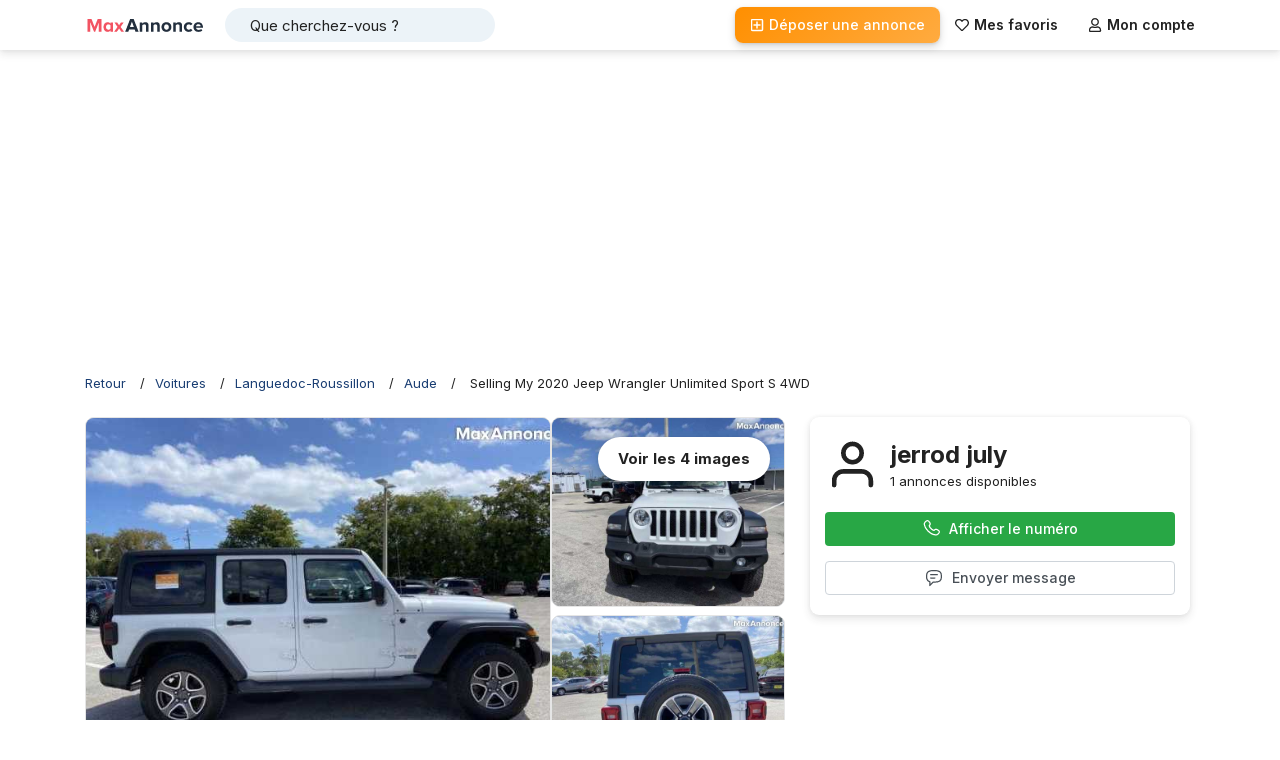

--- FILE ---
content_type: text/html; charset=utf-8
request_url: https://www.google.com/recaptcha/api2/aframe
body_size: 266
content:
<!DOCTYPE HTML><html><head><meta http-equiv="content-type" content="text/html; charset=UTF-8"></head><body><script nonce="-jdIJMcuxVQLioIlerdOOQ">/** Anti-fraud and anti-abuse applications only. See google.com/recaptcha */ try{var clients={'sodar':'https://pagead2.googlesyndication.com/pagead/sodar?'};window.addEventListener("message",function(a){try{if(a.source===window.parent){var b=JSON.parse(a.data);var c=clients[b['id']];if(c){var d=document.createElement('img');d.src=c+b['params']+'&rc='+(localStorage.getItem("rc::a")?sessionStorage.getItem("rc::b"):"");window.document.body.appendChild(d);sessionStorage.setItem("rc::e",parseInt(sessionStorage.getItem("rc::e")||0)+1);localStorage.setItem("rc::h",'1766381032241');}}}catch(b){}});window.parent.postMessage("_grecaptcha_ready", "*");}catch(b){}</script></body></html>

--- FILE ---
content_type: text/css; charset=UTF-8
request_url: https://www.maxannonce.com/_next/static/css/d45af05d8338c20b.css
body_size: 3137
content:
.AnnoncesList_price__UW8bm{color:var(--color-brand-primary);font-size:1.8rem;line-height:2rem;font-weight:700;margin-bottom:1rem;display:inline-block}.AnnoncesList_louer_par__R1L8X{color:var(--color-brand-primary);text-transform:capitalize}.AnnoncesList_saz__RXM7e{display:flex;position:relative;padding:0;min-height:18rem;transition:background,.3s;text-decoration:none!important;background-color:#fff}@media (min-width:480px){.AnnoncesList_saz__RXM7e{height:auto;min-height:22rem}}.AnnoncesList_section7877o__nxh1Z{width:50%;padding:1rem;display:flex;flex-direction:column}.AnnoncesList_section7877o__nxh1Z p{margin:0;color:var(--secondary-text)}@media (min-width:480px){.AnnoncesList_section7877o__nxh1Z{padding:1.5rem}}.AnnoncesList_product_x__S7zyQ{position:relative;overflow:hidden;transition:all .2s ease-in;border:1px solid #e1e4e8;border-radius:12px;box-shadow:0 2px 8px rgba(0,0,0,.08);transition:box-shadow .2s ease}@media (min-width:768px){.AnnoncesList_product_x__S7zyQ:hover{box-shadow:0 4px 16px rgba(0,0,0,.12)}}.AnnoncesList_item_image__DBM7e{position:relative;width:50%;background:#d8e1ec;max-width:350px}.AnnoncesList_grid_wrp__yX_iM .AnnoncesList_item_image__DBM7e,.AnnoncesList_grid_wrp__yX_iM .AnnoncesList_section7877o__nxh1Z{width:100%}.AnnoncesList_grid_wrp__yX_iM .AnnoncesList_item_image__DBM7e{min-height:160px}.AnnoncesList_grid_wrp__yX_iM .AnnoncesList_item_title__nyLLv{padding-right:0}.AnnoncesList_grid_wrp__yX_iM .AnnoncesList_saz__RXM7e{display:block;height:100%}.AnnoncesList_grid_wrp__yX_iM{display:grid;grid-gap:1.2rem;gap:1.2rem;grid-template-columns:repeat(2,minmax(0,1fr))}@media (min-width:750px){.AnnoncesList_grid_wrp__yX_iM{gap:1.6rem;grid-template-columns:repeat(3,minmax(0,1fr))}}@media (min-width:900px){.AnnoncesList_grid_wrp__yX_iM:not(.AnnoncesList_limited__6niLp){grid-template-columns:repeat(5,minmax(0,1fr))}.AnnoncesList_grid_wrp__yX_iM:not(.AnnoncesList_limited__6niLp) .AnnoncesList_item_image__DBM7e{min-height:180px}}.AnnoncesList_grid_wrp__yX_iM .AnnoncesList_wish_inside_3256325__WLMTP{fill:#fff}.AnnoncesList_item_title__nyLLv{font-size:1.4rem;font-weight:500;line-height:2.1rem;color:var(--primary-text);margin:0 0 1rem}@media (min-width:900px){.AnnoncesList_item_title__nyLLv{font-size:1.5rem;line-height:2.1rem}}.AnnoncesList_item_imagePic__seNh6{display:block;position:absolute;width:100%;height:100%;object-fit:cover}.AnnoncesList_blockCategorie__b33CG{margin-top:auto;font-size:1.1rem}.AnnoncesListVertical_seeMoreAnnonces__u96nq{color:var(--orange-color);font-size:1.5rem;font-weight:600;display:flex;align-items:center;margin:4rem 0 1.5rem}.AnnoncesListVertical_sectionTitle__N41SK{display:flex;margin-top:4rem}.AnnoncesListVertical_sectionTitle__N41SK svg{width:27px;height:27px;margin-right:.8rem}.AnnoncesListVertical_chevronRightMobile__nusTS{width:3rem;height:3rem}.AnnoncesListVertical_arrowNarrowRightWeb__8FqO5{width:1.4rem;height:1.4rem;margin-left:1rem}.AnnoncesListVertical_seeMoreAnnoncesWrapper__OXL8_{display:flex;justify-content:space-between}.Annonce_price__tE_l1{font-weight:700;font-size:2.6rem}.Annonce_louer_par__UpYSL{font-size:1.8rem;text-transform:capitalize}.Annonce_numeroTelephone__cKqAd{border:1px solid #ced4da;border-radius:var(--default-radius);font-weight:700;font-size:2rem;height:4rem;text-align:center;line-height:4rem;color:#495057}.Annonce_copy_message__EKBmt{color:#65a765;font-size:15px}.Annonce_link_ad__VjL8W{margin-top:1rem;display:inline-block}@media (min-width:768px){.Annonce_rs__pDZE4{width:64%;margin-right:10px}}.Annonce_breadcrumb__BuFaA{margin:2rem 0}.Annonce_box300__2_Yst{border-bottom:var(--border-normal);padding-bottom:2.4rem;padding-top:2.4rem;position:relative}@media screen and (min-width:768px){.Annonce_box300__2_Yst{margin-right:0;margin-left:0}}.Annonce_report_box__Oq4Au{text-align:right}@media (max-width:767px){.Annonce_report_box__Oq4Au{margin-bottom:30px}}.Annonce_report_box__Oq4Au a{color:var(--primary-text);font-weight:700;text-decoration:underline;display:flex;align-items:center;margin-left:auto}.Annonce_description__ixLWq{font-size:1.5rem;font-weight:500;line-height:2.8rem;white-space:break-spaces;word-break:break-word;word-wrap:break-word;overflow-wrap:break-word}.Annonce_dessto__r_nAG p{margin-bottom:0}.Annonce_userName__GSpMi{margin-bottom:.5rem;overflow:hidden;text-overflow:ellipsis;white-space:pre-wrap}.Annonce_share__1lcsx{padding:0 7px;border-radius:4px;border:none;font-weight:700;font-size:15px;transition:all .5s;background:transparent;color:var(--primary-text);cursor:pointer;line-height:26px;display:inline-block}.Annonce_share__1lcsx>div{display:flex;align-items:center}.Annonce_share__1lcsx svg{margin-right:6px;margin-left:8px}.Annonce_share__1lcsx:hover{background-color:#f5f5f5;text-decoration:none;color:inherit}@media (max-width:480px){.Annonce_share__1lcsx{padding:10px;text-align:left}}.Annonce__16dbL__Rq3le{display:flex;align-items:center;font-size:1.3rem;line-height:1.5rem;color:inherit!important;text-decoration:none!important}@media(hover:hover){.Annonce__16dbL__Rq3le:hover .Annonce_userName__GSpMi{text-decoration:underline}}.Annonce_userIcon__8ATro{width:5.5rem;height:5.5rem}.Annonce_profilWrapper__SB4xs{margin-left:1rem}.Annonce_T5Lvz__O5Qb8{min-width:0}.Annonce_item_image_galerie__XcKCr{position:relative;height:265px;width:100%;background:#d8e1ec}.Annonce_item_image_galerie__XcKCr img{display:block;position:absolute;top:0;bottom:0;left:0;right:0;max-width:100%;max-height:100%;width:auto;margin:auto}.Annonce_top_menu__N0Lvq a{padding:4px 10px 4px 0;font-size:13px;font-weight:400;display:inline-block}.Annonce_top_menu__N0Lvq a:active,.Annonce_top_menu__N0Lvq a:focus,.Annonce_top_menu__N0Lvq a:hover{text-decoration:underline}.Annonce_share_ads__Sb0ge svg,.Annonce_wish_inside_3256325__QBP_8 svg{display:block;height:2.5rem;width:2.5rem;margin-top:.3rem}@media (min-width:480px){.Annonce_share_ads__Sb0ge svg,.Annonce_wish_inside_3256325__QBP_8 svg{height:3rem;width:3rem}}.Annonce_share_ads__Sb0ge,.Annonce_wish_c7566540__t3cRq{position:absolute;cursor:pointer;top:-2.5rem;padding:1.2rem;height:5rem;width:5rem;background:#fff;box-shadow:0 2px 4px rgba(0,0,0,.1);border-radius:50%;display:flex;justify-content:center;align-items:center;z-index:15}.Annonce_wish_c7566540__t3cRq{right:6rem}.Annonce_share_ads__Sb0ge{right:0}@media (min-width:480px){.Annonce_share_ads__Sb0ge,.Annonce_wish_c7566540__t3cRq{top:-3rem;height:6rem;width:6rem}.Annonce_wish_c7566540__t3cRq{right:9rem}.Annonce_share_ads__Sb0ge{right:2rem}}.Annonce_list_share__uHJkS>li:first-child{border:none}.Annonce_list_share__uHJkS>li{border-top:1px solid #ebebeb;line-height:36px;position:relative}@media (max-width:480px){.Annonce_list_share__uHJkS div{display:flex!important;flex-direction:column}}.Annonce_prop_1__OYvkf{font-weight:700;padding-left:.9rem}@media (max-width:767px){.Annonce_flx785550__AnK7v>div:first-child:after{content:":"}}@media (min-width:768px){.Annonce_prop_1__OYvkf{margin-top:.5rem;font-size:1.6rem;padding-left:0}}.Annonce_box_params__nX87s{display:flex;flex-wrap:wrap;flex-direction:column;font-size:1.4rem}@media (min-width:768px){.Annonce_box_params__nX87s{flex-direction:row}}.Annonce_flx785550__AnK7v>div{display:inline}.Annonce_flx785550__AnK7v+.Annonce_flx785550__AnK7v{margin-top:1rem}@media (min-width:768px){.Annonce_flx785550__AnK7v>div{display:inherit}.Annonce_flx785550__AnK7v+.Annonce_flx785550__AnK7v{margin-top:2rem}.Annonce_flx785550__AnK7v{width:33%}.Annonce_flx785550__AnK7v:nth-child(-n+3){margin-top:0}}.Annonce_userPanel__EGr5V{position:relative;border-radius:9px;padding:2rem 1.5rem;box-shadow:var(--shadow)}@media (max-width:768px){.Annonce_userPanel__EGr5V{float:none;margin-top:3rem}}.Annonce_images_length__j2AFg{position:absolute;right:10px;bottom:10px;color:#fff;background:rgba(0,0,0,.5);padding:5px 10px;border-radius:20px;pointer-events:none}@media (min-width:768px){.Annonce_images_length__j2AFg{right:inherit;left:10px}}.Annonce_devise_icon__BOiHQ{fill:#6b7280;width:17px;height:17px;margin-left:1.5rem;cursor:pointer}.Annonce_devise_icon__BOiHQ:hover{fill:#004aad}.Annonce_devise_box__g6fOb{border-radius:2px;padding:20px;margin:20px 0;background:#ecf4ff;font-size:1.5rem;position:relative}.Annonce_devise_box__g6fOb .Annonce_dev__YXvJ3+.Annonce_dev__YXvJ3{margin-top:1.5rem}.Annonce_devise_box__g6fOb b{margin-right:5px}.Annonce_close_devise__RT9KF{position:absolute;right:20px;top:10px;font-size:40px;line-height:40px;cursor:pointer}.Annonce_img_agrd__JBkgE{max-width:100%;max-height:100%;object-fit:cover;height:100%;width:100%;background:#afb8c3;margin-bottom:1rem;border-radius:6px}.Annonce_f201510__BNC4l{margin-bottom:1rem;font-size:1.4rem;font-weight:500;display:flex;align-items:center}.Annonce_f201510__BNC4l svg{margin-right:.9rem;font-size:1.8rem}.Annonce_box_gallerie__posNM{position:relative;overflow:hidden;height:250px}@media (min-width:480px){.Annonce_box_gallerie__posNM{height:380px}}@media (max-width:480px){.Annonce_box_gallerie__posNM{margin-left:-14px;margin-right:-14px}}@media (min-width:768px){.Annonce_box_gallerie_HM__3JTAv{display:none}}.Annonce_bx_wrapper__8uRXy{touch-action:pan-y}.Annonce_bx_wrapper__8uRXy img{max-width:100%;max-height:100%;object-fit:cover;height:100%;width:100%;background:#afb8c3;cursor:pointer}.Annonce_bx_wrapperIM___FoGx img{border-radius:9px;border:1px solid #e5e5e5}.Annonce_bx_wrapperIM___FoGx{display:none}@media (min-width:768px){.Annonce_bx_wrapperIM___FoGx{display:block}}@media print{.Annonce_box_gallerie__posNM,.Annonce_seePictures__tUWDh{display:none}.Annonce_bx_wrapperIM___FoGx{display:block}}.Annonce_stnpo__ZT0p2{display:flex;align-items:center;justify-content:center;width:100%;text-decoration:none!important}.Annonce_stnpo__ZT0p2 svg{height:2rem;width:2rem;margin-right:8px}.Annonce_breadcrumbs_sep__xlLOG:after{content:" /";margin-right:10px;font-size:13px}.Annonce_topMobileHeader__4lAa6{position:fixed;right:0;left:0;z-index:1034;top:0;background:#fff;height:49px}.Annonce_lf890777__Pqunh{position:absolute;left:15px;cursor:pointer;display:flex;justify-content:center}.Annonce_lf890777__Pqunh svg{fill:var(--env-primary);color:var(--env-primary);width:2.4rem;height:2.4rem}.Annonce_wish_c7988787__eCn5O{position:absolute;right:15px;top:13px}.Annonce_share_c9887__pv4hh{position:absolute;right:57px;top:13px}.Annonce_share_c9887__pv4hh svg,.Annonce_wish_c7988787__eCn5O svg{width:2.4rem;height:2.4rem}.Annonce_title987776__8cFRr{position:absolute;left:55px;top:16px;font-size:1.3rem;font-weight:700;width:calc(100% - 150px);white-space:nowrap;overflow:hidden;text-overflow:ellipsis}.Annonce_max_widths5f__Wbsi9{padding-left:15px;padding-right:15px;padding-top:20px}.Annonce_s12444fffs__apgr_{max-width:525px;margin:0 auto}.Annonce_cfsdflj9___SXa6{position:absolute;left:20px;top:20px;font-size:1.3rem;font-weight:700;width:calc(100% - 7rem);white-space:nowrap;overflow:hidden;text-overflow:ellipsis}.Annonce_IMBlock__n699p{display:flex;width:100%;height:380px;overflow:hidden;gap:.8rem}.Annonce_IMCol1__ieyOc{flex:2 1}.Annonce_IMCol2__ge2r2{display:flex;flex-direction:column;width:100%;height:100%;flex:1 1}.Annonce_IMCol2_1_only1__Dn_xV{height:100%}.Annonce_IMCol2_1__aZamZ{height:50%}.Annonce_IMCol2_2__b59_Q{height:50%;padding-top:.8rem}.Annonce_seePictures__tUWDh{position:absolute;top:2rem;right:3rem;z-index:1;background:#fff;padding:1.1rem 2rem;border-radius:40px;color:var(--primary-text);font-size:1.5rem;font-weight:700;cursor:pointer;box-shadow:0 4px 8px rgba(0,0,0,.15),0 1px 3px rgba(0,0,0,.1)}.Annonce_seePictures__tUWDh:hover{background:#f5f5f5;border-color:#ccc}.Annonce_logo__8KdfG{box-shadow:1px 1px 2px rgba(0,0,0,.26);border-radius:8px}@media(min-width:768px){.Annonce_titre__FUl8g{max-width:520px}}.NotFound_notFoundWrapper__Fjixc{text-align:center;font-size:9rem;line-height:9rem;color:#f52d56;font-weight:700}

--- FILE ---
content_type: application/javascript; charset=UTF-8
request_url: https://www.maxannonce.com/_next/static/tfNXReyh7Mhp1hiowD4N8/_buildManifest.js
body_size: 609
content:
self.__BUILD_MANIFEST=function(s,c,a,e,t,i){return{__rewrites:{afterFiles:[],beforeFiles:[],fallback:[]},"/":[s,c,a,e,t,"static/chunks/pages/index-41b9af5f54126b5a.js"],"/404":[i,"static/chunks/pages/404-fc51850cf295fc5c.js"],"/500":[i,"static/chunks/pages/500-1179d253ad300c8d.js"],"/_error":["static/chunks/pages/_error-ee5b5fb91d29d86f.js"],"/annonce/[id]":["static/chunks/252f366e-edfd2425614b6500.js","static/chunks/d64684d8-2a93f9705ab5b42f.js",s,c,"static/chunks/117-c31ec35e048e8a2c.js","static/css/d45af05d8338c20b.css","static/chunks/pages/annonce/[id]-5d88b4a3d88b8fba.js"],"/contact":["static/chunks/pages/contact-da45d7161c0cfae2.js"],"/contact/[id]":["static/chunks/pages/contact/[id]-9c280669527343f8.js"],"/favoris":[s,"static/css/91d1b8c93e7023bd.css","static/chunks/pages/favoris-018e171e6f81ee3a.js"],"/petites-annonces/[ville]/[region]":[s,c,a,e,t,"static/chunks/pages/petites-annonces/[ville]/[region]-7116be1077e81fef.js"],"/petites-annonces/[ville]/[region]/[categorie]":[s,c,a,e,t,"static/chunks/pages/petites-annonces/[ville]/[region]/[categorie]-d631e3525f469200.js"],"/profil/[id]":[s,c,a,"static/css/b4879957f23290ad.css","static/chunks/pages/profil/[id]-6620a36f0bad2191.js"],"/shop/[id]":[s,a,"static/css/9b4cb93fe42fe394.css","static/chunks/pages/shop/[id]-70dc9b108c395952.js"],"/shops":[s,"static/css/7381017475a0deb6.css","static/chunks/pages/shops-27ec789315435fe3.js"],sortedPages:["/","/404","/500","/_app","/_error","/annonce/[id]","/contact","/contact/[id]","/favoris","/petites-annonces/[ville]/[region]","/petites-annonces/[ville]/[region]/[categorie]","/profil/[id]","/shop/[id]","/shops"]}}("static/chunks/675-cadafe4612252715.js","static/chunks/893-6cc530f0654c9b62.js","static/chunks/415-99f42856cb4be249.js","static/chunks/65-bdfe214724c72cea.js","static/css/709a947b8634e1ca.css","static/css/2e387c7743120512.css"),self.__BUILD_MANIFEST_CB&&self.__BUILD_MANIFEST_CB();

--- FILE ---
content_type: application/javascript; charset=UTF-8
request_url: https://www.maxannonce.com/_next/static/chunks/pages/petites-annonces/%5Bville%5D/%5Bregion%5D/%5Bcategorie%5D-d631e3525f469200.js
body_size: 219
content:
(self.webpackChunk_N_E=self.webpackChunk_N_E||[]).push([[829],{5320:function(n,e,t){(window.__NEXT_P=window.__NEXT_P||[]).push(["/petites-annonces/[ville]/[region]/[categorie]",function(){return t(9998)}])},9998:function(n,e,t){"use strict";t.r(e),t.d(e,{__N_SSP:function(){return _}});var u=t(5893),i=t(3401),r=t(7964),_=!0;e.default=n=>{let{ox:e}=n;return(0,u.jsxs)(u.Fragment,{children:[(0,u.jsx)(r.Z,{ox:e}),(0,u.jsx)(i.Z,{ox:e,id:1})]})}}},function(n){n.O(0,[675,893,415,65,774,888,179],function(){return n(n.s=5320)}),_N_E=n.O()}]);

--- FILE ---
content_type: application/javascript; charset=UTF-8
request_url: https://www.maxannonce.com/_next/static/chunks/pages/index-41b9af5f54126b5a.js
body_size: 188
content:
(self.webpackChunk_N_E=self.webpackChunk_N_E||[]).push([[405],{8312:function(n,u,t){(window.__NEXT_P=window.__NEXT_P||[]).push(["/",function(){return t(2627)}])},2627:function(n,u,t){"use strict";t.r(u),t.d(u,{__N_SSP:function(){return i}});var _=t(5893),e=t(3401),r=t(7964),i=!0;u.default=n=>{let{ox:u}=n;return(0,_.jsxs)(_.Fragment,{children:[(0,_.jsx)(r.Z,{ox:u}),(0,_.jsx)(e.Z,{ox:u,id:0})]})}}},function(n){n.O(0,[675,893,415,65,774,888,179],function(){return n(n.s=8312)}),_N_E=n.O()}]);

--- FILE ---
content_type: application/javascript; charset=UTF-8
request_url: https://www.maxannonce.com/_next/static/chunks/pages/favoris-018e171e6f81ee3a.js
body_size: 1669
content:
(self.webpackChunk_N_E=self.webpackChunk_N_E||[]).push([[845],{3611:function(e,n,s){(window.__NEXT_P=window.__NEXT_P||[]).push(["/favoris",function(){return s(8674)}])},4937:function(e,n,s){"use strict";var i=s(5893),a=s(1664),t=s.n(a),r=s(3348),c=s.n(r),l=s(9791),o=s(5135),_=s(7294),d=s(5675),m=s.n(d);n.Z=(0,_.memo)(e=>{let{items:n,affichage:s="grid",limitedAnnonces:a=!1}=e;return o.Z.t,(0,_.useEffect)(()=>{o.Z.invokeAdsGoogle()},[n,s]),(0,i.jsx)(i.Fragment,{children:(0,i.jsx)("div",{className:("grid"==s?c().grid_wrp:"")+" "+(a?c().limited:""),children:null==n?void 0:n.map((e,n)=>{var a,r,d,u,x;return(0,i.jsxs)(_.Fragment,{children:[(0,i.jsx)("div",{className:c().product_x,children:(0,i.jsxs)(t(),{href:"/annonce/".concat(e.slogan),title:e.titre,className:c().saz,children:[(0,i.jsx)("div",{className:c().item_image,children:(0,i.jsx)(m(),{fill:!0,alt:e.titre,className:c().item_imagePic,src:o.Z.imagePagesFn(s,e.image)})}),(0,i.jsxs)("div",{className:c().section7877o,children:[(0,i.jsx)("div",{className:c().item_title,children:e.titre}),e.prix>0&&(0,i.jsxs)("div",{className:"one-line",children:[(0,i.jsxs)("span",{className:c().price,children:[o.Z.numberWithSpaces(e.prix)," ",l.data.priceCurrency]}),e.louerPar&&(0,i.jsxs)("span",{className:c().louer_par,children:[" / ",e.louerPar]})]}),(0,i.jsxs)("div",{className:c().blockCategorie,children:[(0,i.jsx)("p",{className:"one-line",children:null===(a=e.categorie)||void 0===a?void 0:a.nom}),(0,i.jsxs)("p",{className:"one-line",children:[null===(r=e.region)||void 0===r?void 0:r.nom,", ",null===(u=e.region)||void 0===u?void 0:null===(d=u.ville)||void 0===d?void 0:d.nom]})]})]})]})}),(n+1)%10==0&&(null===(x=l.adsence)||void 0===x?void 0:x.adsClient)&&l.adsence.adsAnnoncesInBetween&&(0,i.jsx)("div",{className:"margpxor cleargrid",children:(0,i.jsx)("ins",{className:"adsbygoogle d-block","data-ad-client":l.adsence.adsClient,"data-ad-slot":l.adsence.adsAnnoncesInBetween,"data-ad-format":"autorelaxed"})},"ads-"+e.id)]},"annonce-"+e.id)})})})})},4733:function(e,n,s){"use strict";var i=s(5893),a=s(1664),t=s.n(a);s(7294);var r=s(9871),c=s.n(r),l=s(5135);n.Z=e=>{let{is404:n}=e,s=l.Z.t;return(0,i.jsxs)("div",{className:"box201",children:[n&&(0,i.jsx)("div",{className:c().notFoundWrapper,children:"404"}),(0,i.jsx)("div",{className:"item_empty",children:(0,i.jsxs)("ul",{children:[(0,i.jsx)("li",{children:s("aucune_annonce_trouvee_pour_le_moment")}),(0,i.jsx)("li",{children:s("verifiez_bien_ait_faute_de_frappe")})]})}),(0,i.jsx)("div",{className:"item_image_empty",children:(0,i.jsx)(t(),{href:"/",className:"btn btn-x",children:s("retour_a_la_page_daccueil")})})]})}},8674:function(e,n,s){"use strict";s.r(n);var i=s(5893),a=s(1955),t=s(9008),r=s.n(t),c=s(7294),l=s(4937),o=s(5135),_=s(4733);n.default=()=>{let[e,n]=(0,c.useState)([]),s=o.Z.t;(0,c.useEffect)(()=>{t()},[]);let t=async()=>{let e=a.Z.get("wish_list");try{let s=await fetch("/apo/favoris",{method:"post",body:e}),i=await s.json();n(null==i?void 0:i.annonces)}catch(e){}};return(0,i.jsxs)(i.Fragment,{children:[(0,i.jsxs)(r(),{children:[(0,i.jsx)("title",{children:"Mes favoris"}),(0,i.jsx)("meta",{name:"robots",content:"noindex, nofollow"})]}),(0,i.jsx)("div",{className:"outer-page",children:(0,i.jsx)("div",{className:"container",children:(0,i.jsxs)("div",{className:"col-xs-12 col-sm-8",children:[(!e||e.length<=0)&&(0,i.jsx)(_.Z,{}),(null==e?void 0:e.length)>0&&(0,i.jsxs)(i.Fragment,{children:[(0,i.jsx)("h2",{className:"brand-primary",children:s("retrouvez_vos_annonces_sauvegardees_sur_votre_appareil")}),(0,i.jsx)("p",{className:"stit9855025",children:s("si_l_annonce_n_est_plus_active_sur_le_site_elle_dispara_tra_automatiquement_de_votre_selection")}),(0,i.jsx)(l.Z,{items:e,limitedAnnonces:!0})]})]})})})]})}},3348:function(e){e.exports={price:"AnnoncesList_price__UW8bm",louer_par:"AnnoncesList_louer_par__R1L8X",saz:"AnnoncesList_saz__RXM7e",section7877o:"AnnoncesList_section7877o__nxh1Z",product_x:"AnnoncesList_product_x__S7zyQ",item_image:"AnnoncesList_item_image__DBM7e",grid_wrp:"AnnoncesList_grid_wrp__yX_iM",item_title:"AnnoncesList_item_title__nyLLv",limited:"AnnoncesList_limited__6niLp",wish_inside_3256325:"AnnoncesList_wish_inside_3256325__WLMTP",item_imagePic:"AnnoncesList_item_imagePic__seNh6",blockCategorie:"AnnoncesList_blockCategorie__b33CG"}},9871:function(e){e.exports={notFoundWrapper:"NotFound_notFoundWrapper__Fjixc"}}},function(e){e.O(0,[675,774,888,179],function(){return e(e.s=3611)}),_N_E=e.O()}]);

--- FILE ---
content_type: application/javascript; charset=UTF-8
request_url: https://www.maxannonce.com/_next/static/chunks/pages/annonce/%5Bid%5D-5d88b4a3d88b8fba.js
body_size: 8458
content:
(self.webpackChunk_N_E=self.webpackChunk_N_E||[]).push([[174],{4800:function(e,n,s){(window.__NEXT_P=window.__NEXT_P||[]).push(["/annonce/[id]",function(){return s(9991)}])},4937:function(e,n,s){"use strict";var i=s(5893),a=s(1664),l=s.n(a),r=s(3348),c=s.n(r),o=s(9791),t=s(5135),d=s(7294),m=s(5675),_=s.n(m);n.Z=(0,d.memo)(e=>{let{items:n,affichage:s="grid",limitedAnnonces:a=!1}=e;return t.Z.t,(0,d.useEffect)(()=>{t.Z.invokeAdsGoogle()},[n,s]),(0,i.jsx)(i.Fragment,{children:(0,i.jsx)("div",{className:("grid"==s?c().grid_wrp:"")+" "+(a?c().limited:""),children:null==n?void 0:n.map((e,n)=>{var a,r,m,x,h;return(0,i.jsxs)(d.Fragment,{children:[(0,i.jsx)("div",{className:c().product_x,children:(0,i.jsxs)(l(),{href:"/annonce/".concat(e.slogan),title:e.titre,className:c().saz,children:[(0,i.jsx)("div",{className:c().item_image,children:(0,i.jsx)(_(),{fill:!0,alt:e.titre,className:c().item_imagePic,src:t.Z.imagePagesFn(s,e.image)})}),(0,i.jsxs)("div",{className:c().section7877o,children:[(0,i.jsx)("div",{className:c().item_title,children:e.titre}),e.prix>0&&(0,i.jsxs)("div",{className:"one-line",children:[(0,i.jsxs)("span",{className:c().price,children:[t.Z.numberWithSpaces(e.prix)," ",o.data.priceCurrency]}),e.louerPar&&(0,i.jsxs)("span",{className:c().louer_par,children:[" / ",e.louerPar]})]}),(0,i.jsxs)("div",{className:c().blockCategorie,children:[(0,i.jsx)("p",{className:"one-line",children:null===(a=e.categorie)||void 0===a?void 0:a.nom}),(0,i.jsxs)("p",{className:"one-line",children:[null===(r=e.region)||void 0===r?void 0:r.nom,", ",null===(x=e.region)||void 0===x?void 0:null===(m=x.ville)||void 0===m?void 0:m.nom]})]})]})]})}),(n+1)%10==0&&(null===(h=o.adsence)||void 0===h?void 0:h.adsClient)&&o.adsence.adsAnnoncesInBetween&&(0,i.jsx)("div",{className:"margpxor cleargrid",children:(0,i.jsx)("ins",{className:"adsbygoogle d-block","data-ad-client":o.adsence.adsClient,"data-ad-slot":o.adsence.adsAnnoncesInBetween,"data-ad-format":"autorelaxed"})},"ads-"+e.id)]},"annonce-"+e.id)})})})})},4733:function(e,n,s){"use strict";var i=s(5893),a=s(1664),l=s.n(a);s(7294);var r=s(9871),c=s.n(r),o=s(5135);n.Z=e=>{let{is404:n}=e,s=o.Z.t;return(0,i.jsxs)("div",{className:"box201",children:[n&&(0,i.jsx)("div",{className:c().notFoundWrapper,children:"404"}),(0,i.jsx)("div",{className:"item_empty",children:(0,i.jsxs)("ul",{children:[(0,i.jsx)("li",{children:s("aucune_annonce_trouvee_pour_le_moment")}),(0,i.jsx)("li",{children:s("verifiez_bien_ait_faute_de_frappe")})]})}),(0,i.jsx)("div",{className:"item_image_empty",children:(0,i.jsx)(l(),{href:"/",className:"btn btn-x",children:s("retour_a_la_page_daccueil")})})]})}},9991:function(e,n,s){"use strict";s.r(n),s.d(n,{__N_SSP:function(){return M},default:function(){return L}});var i=s(5893),a=s(1955),l=s(9008),r=s.n(l),c=s(1664),o=s.n(c),t=s(1163),d=s(7294),m=s(9583),_=s(5434),x=s(6066),h=s(6126),p=s(5135),u=(0,d.memo)(e=>{let{image:n,annonce:s,index:a,openDialogImages:l}=e;return(0,i.jsx)("img",{src:p.Z.imageFn(n),onClick:l,title:"".concat(s.titre," (image ").concat(a,")")})}),v=(0,d.memo)(function(e){let{className:n,style:s,onClick:a}=e;return(0,i.jsx)("div",{className:n,style:{...s,left:"10px",zIndex:1},onClick:a})}),g=(0,d.memo)(function(e){let{className:n,style:s,onClick:a}=e;return(0,i.jsx)("div",{className:n,style:{...s,right:"10px"},onClick:a})}),j=s(3854),b=s(4937),N=s(8071),f=s.n(N),A=(0,d.memo)(function(e){let{annonces:n,title:s,link:a,icon:l,voirPlus:r="Voir plus d'annonces",linkTitle:c=s,annoncesBeforeAds:o=5}=e;return(0,i.jsxs)(i.Fragment,{children:[(0,i.jsxs)("div",{className:f().seeMoreAnnoncesWrapper,children:[(0,i.jsxs)("h2",{className:f().sectionTitle+" brand-primary",children:[l,s]}),a&&(0,i.jsxs)("a",{className:f().seeMoreAnnonces,title:c,href:a,children:[(0,i.jsxs)("div",{className:"hidden-xs flex-center",children:[(0,i.jsx)("span",{children:r}),(0,i.jsx)(j.WFu,{className:f().arrowNarrowRightWeb})]}),(0,i.jsx)("div",{className:"visible-xs",children:(0,i.jsx)(j.MOd,{className:f().chevronRightMobile})})]})]}),(0,i.jsx)(b.Z,{items:n,limitedAnnonces:!0})]})}),k=s(3926),w=s.n(k),y=s(6893),C=e=>{var n,s,a;let{ox:l}=e,r=p.Z.t;return(0,i.jsxs)(i.Fragment,{children:[!(null===(n=l.annonce)||void 0===n?void 0:n.boutique)&&(null===(s=l.annonce)||void 0===s?void 0:s.user)&&(0,i.jsx)("div",{children:(0,i.jsxs)(o(),{href:"/profil/".concat(l.annonce.user.id),className:w()._16dbL,children:[(0,i.jsx)(y.fzv,{className:w().userIcon}),(0,i.jsxs)("div",{className:w().profilWrapper,children:[(0,i.jsx)("h3",{className:w().userName,children:l.annonce.user.nom}),(0,i.jsx)("span",{children:r("x_annonces_en_ligne",{nb:l.nbAnnonces})})]})]})}),(null===(a=l.annonce)||void 0===a?void 0:a.boutique)&&(0,i.jsx)("div",{children:(0,i.jsxs)(o(),{href:"/shop/".concat(l.annonce.boutique.code),className:w()._16dbL,children:[l.annonce.boutique.image&&(0,i.jsx)("img",{src:"/boutique_thumb/".concat(l.annonce.boutique.image),className:w().logo,width:"60px",height:"60px"}),!l.annonce.boutique.image&&(0,i.jsx)("svg",{className:w().userIcon,children:(0,i.jsx)("use",{xlinkHref:"#ico-shops"})}),(0,i.jsxs)("div",{className:w().profilWrapper,children:[(0,i.jsx)("h3",{className:w().userName,children:l.annonce.boutique.titre}),(0,i.jsx)("span",{children:r("x_annonces_en_ligne",{nb:l.nbAnnonces})})]})]})})]})},F=s(4733),S=s(9791);let Z=p.Z.data.sloganCategFix;var M=!0,L=e=>{var n,s,l,c,j,b,N,f,k,y,M,L,W,I,E,T,D,P,z,R,B;let{ox:H}=e,q=(0,t.useRouter)(),O=p.Z.t,[U,X]=(0,d.useState)(H.annonce),[V,G]=(0,d.useState)(H.similarAnnonces),[K,Q]=(0,d.useState)(!1),[J,Y]=(0,d.useState)(!1),[$,ee]=(0,d.useState)(!1),[en,es]=(0,d.useState)(null),[ei,ea]=(0,d.useState)(!1),[el,er]=(0,d.useState)(!1),[ec,eo]=(0,d.useState)(!1),[et,ed]=(0,d.useState)(0),[em,e_]=(0,d.useState)(!1),[ex,eh]=(0,d.useState)({email:"",emailFriend:""}),[ep,eu]=(0,d.useState)(""),ev=(0,d.useRef)(null),eg=(0,d.useRef)(null),ej=(0,d.useMemo)(()=>({dots:!1,lazyLoad:!1,infinite:!0,nextArrow:(0,i.jsx)(g,{}),prevArrow:(0,i.jsx)(v,{})}),[]);(0,d.useEffect)(()=>{X(H.annonce),G(H.similarAnnonces),Q(!1),ee(!1)},[H]),(0,d.useEffect)(()=>{p.Z.invokeAdsGoogle()},[H]),(0,d.useEffect)(()=>{let e=H.annonce;if(!e)return;let n=a.Z.get("wish_list");if(!n)return;let s=p.Z.toObject(n.split("-"));X({...e,isWish:!!s[e.id]})},[H]),(0,d.useEffect)(()=>{let e=()=>{let e;let n=window.innerWidth,s=document.querySelector("#contact-panel");null==(e=n>=768?document.querySelector("#contact-web-place"):document.querySelector("#contact-mobile-place"))||e.appendChild(s)};return window.addEventListener("resize",e),e(),()=>window.removeEventListener("resize",e)},[]);let eb=e=>{ee(e)},eN=e=>{eo(e),e?p.Z.addBodyNoScroll():p.Z.removeBodyNoScroll()},ef=()=>{if(window.innerWidth>700)eW();else{var e;(null===(e=navigator)||void 0===e?void 0:e.share)?navigator.share({title:null==U?void 0:U.titre,url:window.location.href}).then(()=>console.log("Successful share"),e=>console.log("Error sharing:",e)):eW()}},eA=async e=>{if(e.preventDefault(),!ex||!p.Z.validateEmail(ex.email)||!p.Z.validateEmail(ex.emailFriend)||!(null==U?void 0:U.id)){alert(O("check_data"));return}let n=new FormData;n.append("email",ex.email),n.append("emailFriend",ex.emailFriend),n.append("idAnnonce",U.id);try{let e=await fetch("/api/sendAdToFriend",{method:"post",body:n});if(!e.ok)throw Error();eh({email:"",emailFriend:""}),document.getElementById("message_annonce_share_friend").className="st_success st_main",eu(O("email_envoye_m40")),setTimeout(()=>{eu("")},9e3)}catch(e){document.getElementById("message_annonce_share_friend").className="st_error st_main",eu(O("email_non_envoye_m40")),setTimeout(()=>{eu("")},9e3)}},ek=e=>{let n=e.id;X({...U,isWish:!U.isWish}),p.Z.cookieWishFn(n)},ew=e=>{eh({...ex,[e.target.name]:e.target.value})},ey=(e,n)=>{eC(e,n),ea(!0)},eC=(e,n)=>{ed(n),es(e)},eF=()=>{ei&&en?ea(!1):eN(!1)},eS=(e,n)=>{if("DROPDOWN"==e.type&&e.options){let s=JSON.parse(e.options);if(s){let e=s.find(e=>e.id==n.valeur);if(null==e?void 0:e.label)return e.label}}return n.valeur},eZ=e=>{let n;1==e?(n=et+1)>=(null==U?void 0:U.images.length)&&(n=0):-1==(n=et-1)&&(n=(null==U?void 0:U.images.length)-1),eC(null==U?void 0:U.images[n],n)},eM=async()=>{try{await navigator.clipboard.writeText(location.href),er(!0),setTimeout(()=>{er(!1)},3e3)}catch(e){}},eL=(0,d.useCallback)(()=>{eN(!0),ea(!1)},[]),eW=()=>{Y(!0),p.Z.addBodyNoScroll()},eI=()=>{Y(!1),p.Z.removeBodyNoScroll()},eE=()=>{e_(!1)},eT=()=>{var e;let n=null===(e=U.numeroWhatsApp)||void 0===e?void 0:e.replace(/[^\d+]/g,""),s="".concat(S.data.urlSite,"/annonce/").concat(U.slogan),i="https://wa.me/".concat(n,"?text=").concat(s);window.open(i,"_blank")};(0,d.useEffect)(()=>{let e=e=>{let{key:n}=e;if(ec&&(ei&&("ArrowRight"===n&&eg.current.click(),"ArrowLeft"===n&&ev.current.click()),"Escape"===n&&eF()),"Escape"===n){if(em){eE();return}if(J){eI();return}}};return window.addEventListener("keydown",e),()=>{window.removeEventListener("keydown",e)}},[ec,ei,J,em]);let eD=()=>U.isWish?(0,i.jsx)("svg",{className:"flco",children:(0,i.jsx)("use",{xlinkHref:"#ico-wish-filled"})}):(0,i.jsx)("svg",{children:(0,i.jsx)("use",{xlinkHref:"#ico-wish"})}),eP=(0,i.jsxs)(i.Fragment,{children:[(0,i.jsx)("div",{className:"modal-backdrop",onClick:eE}),(0,i.jsxs)("div",{className:"modal-dialog",style:{maxWidth:"70rem"},children:[(0,i.jsxs)("div",{className:"modal-header",children:[(0,i.jsx)("div",{className:"close",onClick:eE,children:(0,i.jsx)("svg",{children:(0,i.jsx)("use",{xlinkHref:"#ico-close"})})}),(0,i.jsx)("div",{className:"modal-title",children:O("partager_lannonce_par_email")})]}),(0,i.jsxs)("div",{className:"modal-body center-margin-footer",children:[(0,i.jsxs)("form",{id:"formShareAd",onSubmit:eA,children:[(0,i.jsxs)("div",{className:"form-group",children:[(0,i.jsx)("label",{className:"control-label",htmlFor:"share_email",children:O("votre_adresse_mail_x")}),(0,i.jsx)("input",{id:"share_email",type:"email",name:"email",value:ex.email,onChange:ew,required:!0,maxLength:150,className:"form-control text-input"})]}),(0,i.jsxs)("div",{className:"form-group",children:[(0,i.jsx)("label",{className:"control-label",htmlFor:"share_email_friend",children:O("ladresse_mail_de_votre_amie_x")}),(0,i.jsx)("input",{id:"share_email_friend",name:"emailFriend",value:ex.emailFriend,onChange:ew,type:"email",required:!0,maxLength:150,className:"form-control text-input"})]}),(0,i.jsx)("div",{id:"message_annonce_share_friend",children:ep})]}),(0,i.jsx)("div",{className:"modal-footer",style:{maxWidth:"70rem"},children:(0,i.jsx)("button",{className:"btn btn-raed w100",form:"formShareAd",children:O("envoyer")})})]})]})]}),ez=(0,i.jsxs)(i.Fragment,{children:[(0,i.jsx)("div",{className:"modal-backdrop hidden-print",onClick:eI}),(0,i.jsxs)("div",{className:"modal-dialog hidden-print",style:{maxWidth:"70rem"},children:[(0,i.jsxs)("div",{className:"modal-header",children:[(0,i.jsx)("div",{className:"close",onClick:eI,children:(0,i.jsx)("svg",{children:(0,i.jsx)("use",{xlinkHref:"#ico-close"})})}),(0,i.jsx)("div",{className:"modal-title",children:O("partager_sur_3")})]}),(0,i.jsx)("div",{className:"modal-body center-margin-footer",children:(0,i.jsxs)("div",{className:"center",children:[(0,i.jsx)("ul",{className:w().list_share,children:(0,i.jsx)("li",{children:(0,i.jsxs)("div",{children:[(0,i.jsx)("a",{title:O("partager_lannonce_sur_facebook"),onClick:p.Z.facebookShare,className:w().share,children:(0,i.jsxs)("div",{children:[(0,i.jsx)(m.tBk,{})," Facebook"]})}),(0,i.jsx)("a",{title:O("partager_lannonce_sur_x",{x:"Whatsapp"}),onClick:()=>p.Z.whatsAppShare("".concat(S.data.urlSite,"/annonce/").concat(U.slogan)),className:w().share,children:(0,i.jsxs)("div",{children:[(0,i.jsx)(m.xpo,{})," Whatsapp"]})}),(0,i.jsx)("a",{title:O("partager_lannonce_sur_twitter"),onClick:p.Z.twitterShare,className:w().share,children:(0,i.jsxs)("div",{children:[(0,i.jsx)(m.fWC,{})," Twitter"]})}),(0,i.jsx)("a",{target:"blank",title:O("imprimer"),onClick:()=>{window.print()},className:w().share+" hidden-xs",children:(0,i.jsxs)("div",{children:[(0,i.jsx)(m.rcQ,{})," ",O("imprimer")]})}),(0,i.jsx)("button",{id:"copy_link",onClick:eM,title:O("copiez_le_lien_de_lannonce"),className:w().share,children:(0,i.jsxs)("div",{children:[(0,i.jsx)(m.gjK,{})," ",O("lien")]})}),(0,i.jsx)("button",{onClick:()=>{e_(!0)},title:O("partager_lannonce_par_email"),className:w().share,children:(0,i.jsxs)("div",{children:[(0,i.jsx)(m.Upr,{})," ",O("email")]})})]})})}),(0,i.jsx)("p",{className:"".concat(el?"dvisible":"dhidden"," ").concat(w().copy_message),children:O("lien_copie")})]})})]})]}),eR=(0,i.jsxs)("div",{className:"modal-dialog",style:{maxWidth:"100%"},children:[(0,i.jsxs)("div",{className:"modal-header",children:[(0,i.jsx)("div",{className:"close",onClick:eF,children:(0,i.jsx)("svg",{children:(0,i.jsx)("use",{xlinkHref:"#ico-close"})})}),(0,i.jsxs)("div",{className:w().cfsdflj9,children:[ei&&en&&(0,i.jsxs)("span",{className:w().labelImageZoom,children:[et+1," / ",null===(n=U.images)||void 0===n?void 0:n.length," "]}),null==U?void 0:U.titre]})]}),(0,i.jsx)("div",{className:"modal-body ".concat(ei?"mode-zoom":w().max_widths5f),children:(0,i.jsxs)("div",{className:"".concat(ei?"":w().s12444fffs),children:[ei&&en&&(0,i.jsx)(h.d$,{children:e=>{let{resetTransform:n}=e;return(0,i.jsxs)(i.Fragment,{children:[(0,i.jsx)("div",{ref:ev,className:"slick-arrow slick-prev",style:{left:"10px"},onClick:()=>{eZ(-1),n()}}),(0,i.jsx)("div",{ref:eg,className:"slick-arrow slick-next",style:{right:"10px"},onClick:()=>{eZ(1),n()}}),(0,i.jsx)(h.Uv,{children:(0,i.jsx)("img",{src:p.Z.imageLargeFn(en.image),style:{width:"100%",height:"calc(100vh - 8rem)",objectFit:"scale-down"}})})]})}}),!ei&&(null==U?void 0:null===(s=U.images)||void 0===s?void 0:s.map((e,n)=>(0,i.jsx)("div",{children:(0,i.jsx)("img",{src:p.Z.imageFn(e.image),className:w().img_agrd+" hov",onClick:()=>ey(e,n),title:"".concat(U.titre," (image ").concat(n+1,")")})},"image-big-"+n)))]})})]});return(0,i.jsxs)(i.Fragment,{children:[(0,i.jsxs)(r(),{children:[H&&U&&(0,i.jsxs)(i.Fragment,{children:[(0,i.jsx)("title",{children:"".concat(H.TITRE," - ").concat(S.data.titleName)}),(0,i.jsx)("meta",{name:"description",content:U.description2||U.description}),(0,i.jsx)("meta",{property:"og:type",content:"website"}),(0,i.jsx)("meta",{name:"og:image",content:p.Z.imageUrlPageFN(U)}),(0,i.jsx)("meta",{property:"og:url",content:"".concat(S.data.urlSite,"/annonce/").concat(U.slogan)}),(0,i.jsx)("meta",{property:"og:title",content:H.TITRE||S.data.titleName}),(0,i.jsx)("meta",{property:"og:description",content:U.description2||U.description}),(0,i.jsx)("meta",{property:"og:site_name",content:S.data.titleName}),(0,i.jsx)("link",{rel:"canonical",href:"".concat(S.data.urlSite,"/annonce/").concat(U.slogan)})]}),S.data.socialTwitterSite&&(0,i.jsxs)(i.Fragment,{children:[(0,i.jsx)("meta",{name:"twitter:card",content:"summary_large_image"}),(0,i.jsx)("meta",{name:"twitter:site",content:S.data.socialTwitterSite}),(0,i.jsx)("meta",{name:"twitter:image",content:p.Z.imageUrlPageFN(U)})]}),!H||!U&&(0,i.jsx)("meta",{name:"robots",content:"noindex"}),(0,i.jsx)("link",{rel:"stylesheet",type:"text/css",charSet:"UTF-8",href:"https://cdnjs.cloudflare.com/ajax/libs/slick-carousel/1.6.0/slick.min.css"}),(0,i.jsx)("link",{rel:"stylesheet",type:"text/css",href:"https://cdnjs.cloudflare.com/ajax/libs/slick-carousel/1.6.0/slick-theme.min.css"}),(0,i.jsx)("style",{children:"\n.mode-zoom {\nbackground: #000;\n}\n\n.mode-zoom .slick-next, .mode-zoom .slick-prev {\nwidth: 40px;\nheight: 40px;\nz-index: 9999;\nbackground: rgb(0 0 0 / 10%);\nborder-radius: 50%;\npadding: 0;\nmargin: 0;\nline-height: 80px;\n}\n\n.mode-zoom .slick-next:before, .mode-zoom .slick-prev:before {\nfont-size: 40px;\n}\n\n@media (min-width: 768px) {\n.mode-zoom .slick-next, .mode-zoom .slick-prev {\nwidth: 50px;\nheight: 50px;\nline-height: 100px;\n}\n\n.mode-zoom .slick-next:before, .mode-zoom .slick-prev:before {\nfont-size: 50px;\n}\n}\n\n@media (min-width: 768px) {\n.react-transform-wrapper {\nmargin-left: auto !important;\nmargin-right: auto !important;\n}\n"})]}),!U&&(0,i.jsx)("div",{className:"outer-page",children:(0,i.jsx)("div",{className:"container",children:(0,i.jsx)("div",{className:"col-xs-12 col-sm-12",children:(0,i.jsx)(F.Z,{is404:!0})})})}),U&&(0,i.jsx)(i.Fragment,{children:(0,i.jsxs)("div",{className:"outer-page pt0",children:[(null===(l=S.adsence)||void 0===l?void 0:l.adsClient)&&S.adsence.adsAnnonceTop&&(0,i.jsx)("div",{className:"margpxor",children:(0,i.jsx)("ins",{className:"adsbygoogle d-block","data-ad-client":S.adsence.adsClient,"data-ad-slot":S.adsence.adsAnnonceTop,"data-ad-format":"auto"})}),(0,i.jsxs)("a",{href:"/an",className:"fab-button",children:[(0,i.jsx)(m.wEH,{})," Publier"]}),(0,i.jsx)("div",{className:w().breadcrumb,children:(0,i.jsx)("div",{className:"container",children:(0,i.jsxs)("div",{className:w().top_menu+" col-xs-12 hidden-print",children:[(0,i.jsx)("a",{onClick:()=>{q.back()},className:"hov",children:O("retour")}),(0,i.jsx)("span",{className:w().breadcrumbs_sep}),(null===(c=U.categorie)||void 0===c?void 0:c.parent)&&(0,i.jsxs)(i.Fragment,{children:[(0,i.jsx)(o(),{href:"".concat(Z,"/").concat(S.data.paysSlogan,"/").concat(U.categorie.parent.slogan),children:U.categorie.parent.nom}),(0,i.jsx)("span",{className:w().breadcrumbs_sep})]}),U.categorie&&(0,i.jsxs)(i.Fragment,{children:[(0,i.jsx)(o(),{href:"".concat(Z,"/").concat(S.data.paysSlogan,"/").concat(U.categorie.slogan),children:U.categorie.nom}),(0,i.jsx)("span",{className:w().breadcrumbs_sep})]}),(null===(j=U.region)||void 0===j?void 0:j.ville)&&(0,i.jsxs)(i.Fragment,{children:[(0,i.jsx)(o(),{href:"".concat(Z,"/").concat(U.region.ville.slogan,"/a-vendre"),children:U.region.ville.nom}),(0,i.jsx)("span",{className:w().breadcrumbs_sep}),(0,i.jsx)(o(),{href:"".concat(Z,"/").concat(U.region.ville.slogan,"/").concat(U.region.slogan,"/a-vendre"),children:U.region.nom}),(0,i.jsx)("span",{className:w().breadcrumbs_sep}),(0,i.jsx)("span",{children:U.titre})]})]})})}),(0,i.jsxs)("div",{className:w().topMobileHeader+" visible-xs",children:[(0,i.jsx)("div",{className:w().lf890777,style:{top:"13px"},onClick:()=>{q.back()},children:(0,i.jsx)("svg",{children:(0,i.jsx)("use",{xlinkHref:"#ico-arrow-left"})})}),(0,i.jsx)("div",{className:w().title987776,children:U.titre}),(0,i.jsx)("div",{className:w().wish_c7988787+" hidden-print",title:O("sauvegarder_lannonce"),onClick:()=>ek(U),children:eD()}),(0,i.jsx)("div",{className:w().share_c9887+" hidden-print",onClick:ef,title:O("partager_lannonce"),children:(0,i.jsx)("svg",{children:(0,i.jsx)("use",{xlinkHref:"#ico-share"})})})]}),(0,i.jsxs)("div",{className:"container",children:[(0,i.jsxs)("div",{className:"".concat(w().rs," col-xs-12"),children:[!U.image&&(0,i.jsx)("div",{className:w().item_image_galerie,children:(0,i.jsx)("img",{src:"/vm/images/image-vide.png",width:"300px",height:"150px"})}),(null===(b=U.images)||void 0===b?void 0:b.length)>=2&&(0,i.jsxs)("div",{className:w().bx_wrapper+" "+w().bx_wrapperIM,children:[(0,i.jsxs)("div",{className:w().IMBlock,children:[(0,i.jsx)("div",{className:w().IMCol1,children:(0,i.jsx)(u,{image:U.images[0].image,index:1,annonce:U,openDialogImages:eL})}),(0,i.jsxs)("div",{className:w().IMCol2,children:[(0,i.jsx)("div",{className:"".concat((null===(N=U.images)||void 0===N?void 0:N.length)>=3?w().IMCol2_1:w().IMCol2_1_only1),children:(0,i.jsx)(u,{image:U.images[1].image,index:2,annonce:U,openDialogImages:eL})}),(null===(f=U.images)||void 0===f?void 0:f.length)>=3&&(0,i.jsx)("div",{className:w().IMCol2_2,children:(0,i.jsx)(u,{image:U.images[2].image,index:3,annonce:U,openDialogImages:eL})})]})]}),(0,i.jsx)("div",{className:w().seePictures,onClick:eL,children:(0,i.jsxs)("span",{children:["Voir les ",null===(k=U.images)||void 0===k?void 0:k.length," images"]})})]}),U.image&&(0,i.jsx)("div",{className:"".concat(w().box_gallerie," ").concat((null===(y=U.images)||void 0===y?void 0:y.length)>=2?w().box_gallerie_HM:""),children:(0,i.jsx)("div",{className:w().bx_wrapper,children:(null===(M=U.images)||void 0===M?void 0:M.length)>0&&(0,i.jsxs)(i.Fragment,{children:[(0,i.jsx)(x.Z,{...ej,children:U.images.map((e,n)=>(0,i.jsx)("div",{children:(0,i.jsx)(u,{image:null==e?void 0:e.image,index:n+1,annonce:U,openDialogImages:eL})},"image-annonce-"+n))}),(null===(L=U.images)||void 0===L?void 0:L.length)>=1&&(0,i.jsx)("span",{className:w().images_length,children:O("nb_images",{nb:U.images.length})})]})})}),(0,i.jsxs)("div",{className:w().box300,children:[(0,i.jsx)("div",{className:w().wish_c7566540+" no-select hidden-xs",title:O("sauvegarder_lannonce"),onClick:()=>ek(U),children:(0,i.jsx)("div",{className:w().wish_inside_3256325,children:eD()})}),(0,i.jsx)("div",{className:w().share_ads+" no-select hidden-xs",onClick:ef,title:O("partager_lannonce"),children:(0,i.jsx)("div",{className:w().wish_inside_3256325,children:(0,i.jsx)("svg",{children:(0,i.jsx)("use",{xlinkHref:"#ico-share"})})})}),(0,i.jsx)("h1",{className:w().titre,children:U.titre}),(!U.prix||U.prix<=0)&&(0,i.jsx)("span",{className:w().price,children:O("prix_nd")}),(0,i.jsx)("div",{children:U.prix>0&&(0,i.jsxs)(i.Fragment,{children:[(0,i.jsxs)("span",{className:w().price,children:[p.Z.numberWithSpaces(U.prix)," ",S.data.priceCurrency]}),U.louerPar&&(0,i.jsxs)("span",{className:w().louer_par,children:[" / ",U.louerPar]}),"tn1000"==S.data.websiteCode&&!$&&(0,i.jsx)(_.UWZ,{title:"Prix en devise",className:w().devise_icon+" hidden-print",onClick:()=>eb(!0)})]})}),$&&(0,i.jsxs)("div",{className:w().devise_box,children:[(0,i.jsx)("div",{className:w().close_devise,title:"Masquer",onClick:()=>eb(!1),children:"\xd7"}),(0,i.jsx)("h3",{children:"Prix en devise"}),(0,i.jsxs)("div",{className:w().dev+" mt40",children:[(0,i.jsx)("b",{children:p.Z.numberFormat(U.prix,3.28111)})," EUR - Euro"]}),(0,i.jsxs)("div",{className:w().dev,children:[(0,i.jsx)("b",{children:p.Z.numberFormat(U.prix,2.7778)})," USD - US Dollar"]}),(0,i.jsxs)("div",{className:w().dev,children:[(0,i.jsx)("b",{children:p.Z.numberFormat(U.prix,2.20174)})," CAD - Canadian Dollar"]}),(0,i.jsxs)("div",{className:w().dev,children:[(0,i.jsx)("b",{children:p.Z.numberFormat(U.prix,.0205844)})," DZD - Algerian Dinar"]}),(0,i.jsxs)("div",{className:w().dev,children:[(0,i.jsx)("b",{children:p.Z.numberFormat(U.prix,.310545)})," MAD - Moroccan Dirham"]}),(0,i.jsxs)("div",{className:w().dev,children:[(0,i.jsx)("b",{children:p.Z.numberFormat(U.prix,.741459)})," SAR - Saudi Arabian Riyal"]}),(0,i.jsxs)("div",{className:w().dev,children:[(0,i.jsx)("b",{children:p.Z.numberFormat(U.prix,.756724)})," AED - Emirati Dirham"]}),(0,i.jsxs)("div",{className:w().dev,children:[(0,i.jsx)("b",{children:p.Z.numberFormat(U.prix,.763866)})," QAR - Qatari Riyal"]})]}),(0,i.jsxs)("div",{className:w().f201510+" mt20",children:[(0,i.jsx)(_.$0r,{color:"#E53935"})," ",null===(I=U.region)||void 0===I?void 0:null===(W=I.ville)||void 0===W?void 0:W.nom,", ",null===(E=U.region)||void 0===E?void 0:E.nom]}),(0,i.jsxs)("div",{className:w().f201510,children:[(0,i.jsx)(_.rA_,{color:"#6B7280"})," ",null===(T=U.categorie)||void 0===T?void 0:T.nom]}),(0,i.jsxs)("div",{className:w().f201510,children:[(0,i.jsx)(_.nXc,{color:"#6B7280"})," Publi\xe9e le ",p.Z.formatDate(U.createdAt)]}),U.lien&&(0,i.jsx)("div",{className:"one-line",children:(0,i.jsx)("a",{className:w().link_ad,href:U.lien,rel:"nofollow",title:U.lien,target:"_blank",children:U.lien})})]}),(0,i.jsxs)("div",{id:"contact-panel",className:w().userPanel+" col-xs-12 col-sm-4 col-md-4 hidden-print",children:[(0,i.jsx)(C,{ox:H}),U.numero&&"00000000"!=U.numero&&(0,i.jsxs)(i.Fragment,{children:[!K&&(0,i.jsxs)("button",{className:w().stnpo+" btn btn-green mt20 hidden-xs",onClick:()=>Q(!0),children:[(0,i.jsx)("svg",{children:(0,i.jsx)("use",{xlinkHref:"#ico-phone"})})," ",O("afficher_le_numero")]}),(0,i.jsxs)("div",{className:"hidden-xs mt20 ".concat(K?"dvisible-off":"dhidden"," ").concat(w().numeroTelephone),children:[U.prefix&&"(".concat(U.prefix,") "),U.numero]}),(0,i.jsx)("div",{className:"visible-xs mt20",children:(0,i.jsxs)("a",{rel:"nofollow",className:w().stnpo+" btn btn-green",href:"tel:".concat(U.prefix).concat(U.numero),children:[(0,i.jsx)("svg",{children:(0,i.jsx)("use",{xlinkHref:"#ico-phone"})})," ",O("appeler")]})})]}),U.numeroWhatsApp&&(0,i.jsxs)("button",{className:w().stnpo+" btn btn-whats mt1-2",onClick:()=>eT(),children:[(0,i.jsx)("svg",{children:(0,i.jsx)("use",{xlinkHref:"#ico-whats-app"})})," Discuter sur WhatsApp"]}),65==U.categorie_id&&(null===(P=U.user)||void 0===P?void 0:null===(D=P.entreprise)||void 0===D?void 0:D.etat)>=1?(0,i.jsxs)("a",{rel:"nofollow",href:2==U.via?U.viaUrl:"/app/postuler/".concat(U.id),target:2==U.via?"_blank":"_self",className:w().stnpo+" btn btn-tto mt1-2",children:[(0,i.jsx)("svg",{children:(0,i.jsx)("use",{xlinkHref:"#ico-chat"})})," ",O("postuler"),2==U.via?" "+O("site_recruteur"):""]}):(0,i.jsxs)("a",{rel:"nofollow",href:"/app/send-message-ad/"+U.id,className:w().stnpo+" btn btn-tto mt1-2",children:[(0,i.jsx)("svg",{children:(0,i.jsx)("use",{xlinkHref:"#ico-chat"})})," ",O("envoyer_message")]})]}),(0,i.jsx)("div",{id:"contact-mobile-place"}),(null===(z=U.params)||void 0===z?void 0:z.length)>0&&(0,i.jsxs)("div",{className:w().box300,children:[(0,i.jsx)("h3",{className:"brand-primary",children:O("details")}),(0,i.jsx)("div",{className:w().box_params,children:U.params.map(e=>S.meta_champs.map(n=>{if(n.slogan==e.slogan)return(0,i.jsxs)("div",{className:w().flx785550,children:[(0,i.jsx)("div",{children:n.nom}),(0,i.jsxs)("div",{className:w().prop_1,children:[eS(n,e),n.unite?" "+n.unite:""]})]},"meta-champ-"+n.id)}))})]}),(null===(R=S.adsence)||void 0===R?void 0:R.adsClient)&&S.adsence.adsAnnonceDescription&&(0,i.jsx)("div",{className:"margpxor",children:(0,i.jsx)("ins",{className:"adsbygoogle d-block","data-ad-client":S.adsence.adsClient,"data-ad-slot":S.adsence.adsAnnonceDescription,"data-full-width-responsive":"true","data-ad-format":"auto"})}),U.description&&(0,i.jsxs)("div",{className:w().box300+" "+w().description,children:[(0,i.jsx)("h3",{className:"brand-primary",children:O("description")}),(0,i.jsx)("div",{className:w().dessto,dangerouslySetInnerHTML:{__html:U.description}})]}),(null===(B=S.adsence)||void 0===B?void 0:B.adsClient)&&S.adsence.inArticleAds&&(0,i.jsx)("div",{className:"margpxor",children:(0,i.jsx)("ins",{className:"adsbygoogle d-block","data-ad-client":S.adsence.adsClient,"data-ad-slot":S.adsence.inArticleAds,"data-ad-layout":"in-article","data-ad-format":"fluid"})}),(0,i.jsx)("div",{className:w().box300+" hidden-print dflex "+w().report_box,children:(0,i.jsxs)("a",{href:"/app/report-ad/"+(null==U?void 0:U.id),children:[(0,i.jsx)(m.gJy,{style:{marginRight:"5px"}})," ",O("signaler_un_abus")]})}),(0,i.jsx)("div",{className:"hidden-print",children:(null==V?void 0:V.length)>=5&&(0,i.jsx)(A,{annonces:V,title:"Annonces similaires",annoncesBeforeAds:4})})]}),(0,i.jsx)("div",{id:"contact-web-place"}),U.numero&&"00000000"!=U.numero&&(0,i.jsx)("div",{className:"col-xs-12 visible-print",style:{paddingTop:"50px",marginBottom:"50px",clear:"both"},children:(0,i.jsxs)("div",{className:w().box300+" "+w().description,style:{borderBottom:"0"},children:[(0,i.jsx)("h3",{children:O("numero_telephone")}),(0,i.jsxs)("div",{children:["(",U.prefix,") ",U.numero]})]})})]})]})}),J&&ez,em&&eP,ec&&eR]})}},3348:function(e){e.exports={price:"AnnoncesList_price__UW8bm",louer_par:"AnnoncesList_louer_par__R1L8X",saz:"AnnoncesList_saz__RXM7e",section7877o:"AnnoncesList_section7877o__nxh1Z",product_x:"AnnoncesList_product_x__S7zyQ",item_image:"AnnoncesList_item_image__DBM7e",grid_wrp:"AnnoncesList_grid_wrp__yX_iM",item_title:"AnnoncesList_item_title__nyLLv",limited:"AnnoncesList_limited__6niLp",wish_inside_3256325:"AnnoncesList_wish_inside_3256325__WLMTP",item_imagePic:"AnnoncesList_item_imagePic__seNh6",blockCategorie:"AnnoncesList_blockCategorie__b33CG"}},9871:function(e){e.exports={notFoundWrapper:"NotFound_notFoundWrapper__Fjixc"}},8071:function(e){e.exports={seeMoreAnnonces:"AnnoncesListVertical_seeMoreAnnonces__u96nq",sectionTitle:"AnnoncesListVertical_sectionTitle__N41SK",chevronRightMobile:"AnnoncesListVertical_chevronRightMobile__nusTS",arrowNarrowRightWeb:"AnnoncesListVertical_arrowNarrowRightWeb__8FqO5",seeMoreAnnoncesWrapper:"AnnoncesListVertical_seeMoreAnnoncesWrapper__OXL8_"}},3926:function(e){e.exports={price:"Annonce_price__tE_l1",louer_par:"Annonce_louer_par__UpYSL",numeroTelephone:"Annonce_numeroTelephone__cKqAd",copy_message:"Annonce_copy_message__EKBmt",link_ad:"Annonce_link_ad__VjL8W",rs:"Annonce_rs__pDZE4",breadcrumb:"Annonce_breadcrumb__BuFaA",box300:"Annonce_box300__2_Yst",report_box:"Annonce_report_box__Oq4Au",description:"Annonce_description__ixLWq",dessto:"Annonce_dessto__r_nAG",userName:"Annonce_userName__GSpMi",share:"Annonce_share__1lcsx",_16dbL:"Annonce__16dbL__Rq3le",userIcon:"Annonce_userIcon__8ATro",profilWrapper:"Annonce_profilWrapper__SB4xs",T5Lvz:"Annonce_T5Lvz__O5Qb8",item_image_galerie:"Annonce_item_image_galerie__XcKCr",top_menu:"Annonce_top_menu__N0Lvq",wish_inside_3256325:"Annonce_wish_inside_3256325__QBP_8",share_ads:"Annonce_share_ads__Sb0ge",wish_c7566540:"Annonce_wish_c7566540__t3cRq",list_share:"Annonce_list_share__uHJkS",prop_1:"Annonce_prop_1__OYvkf",flx785550:"Annonce_flx785550__AnK7v",box_params:"Annonce_box_params__nX87s",userPanel:"Annonce_userPanel__EGr5V",images_length:"Annonce_images_length__j2AFg",devise_icon:"Annonce_devise_icon__BOiHQ",devise_box:"Annonce_devise_box__g6fOb",dev:"Annonce_dev__YXvJ3",close_devise:"Annonce_close_devise__RT9KF",img_agrd:"Annonce_img_agrd__JBkgE",f201510:"Annonce_f201510__BNC4l",box_gallerie:"Annonce_box_gallerie__posNM",box_gallerie_HM:"Annonce_box_gallerie_HM__3JTAv",bx_wrapper:"Annonce_bx_wrapper__8uRXy",bx_wrapperIM:"Annonce_bx_wrapperIM___FoGx",seePictures:"Annonce_seePictures__tUWDh",stnpo:"Annonce_stnpo__ZT0p2",breadcrumbs_sep:"Annonce_breadcrumbs_sep__xlLOG",topMobileHeader:"Annonce_topMobileHeader__4lAa6",lf890777:"Annonce_lf890777__Pqunh",wish_c7988787:"Annonce_wish_c7988787__eCn5O",share_c9887:"Annonce_share_c9887__pv4hh",title987776:"Annonce_title987776__8cFRr",max_widths5f:"Annonce_max_widths5f__Wbsi9",s12444fffs:"Annonce_s12444fffs__apgr_",cfsdflj9:"Annonce_cfsdflj9___SXa6",IMBlock:"Annonce_IMBlock__n699p",IMCol1:"Annonce_IMCol1__ieyOc",IMCol2:"Annonce_IMCol2__ge2r2",IMCol2_1_only1:"Annonce_IMCol2_1_only1__Dn_xV",IMCol2_1:"Annonce_IMCol2_1__aZamZ",IMCol2_2:"Annonce_IMCol2_2__b59_Q",logo:"Annonce_logo__8KdfG",titre:"Annonce_titre__FUl8g"}}},function(e){e.O(0,[228,556,675,893,117,774,888,179],function(){return e(e.s=4800)}),_N_E=e.O()}]);

--- FILE ---
content_type: application/javascript; charset=UTF-8
request_url: https://www.maxannonce.com/_next/static/chunks/65-bdfe214724c72cea.js
body_size: 5660
content:
(self.webpackChunk_N_E=self.webpackChunk_N_E||[]).push([[65],{3401:function(e,s,l){"use strict";var a=l(5893),n=l(1163),i=l(7294),c=l(9583),t=l(6893),o=l(1358),r=l.n(o),d=l(4937),m=l(9791),x=l(6617),h=l.n(x),u=l(5135),g=l(6228),p=l(4733);let j=u.Z.data.sloganCategFix;s.Z=(0,i.memo)(e=>{var s,l,o,x,v;let{ox:_,id:f}=e,N=m.data.paysSlogan,b=u.Z.t,[C,k]=(0,i.useState)(_.annonces),y=(0,n.useRouter)(),[A,S]=(0,i.useState)(_.categorieList),[w,F]=(0,i.useState)(_.categorieObj),[B]=(0,i.useState)(_.villeObj),[L]=(0,i.useState)(_.villesList),[E]=(0,i.useState)(_.regionsListByVille),[Z]=(0,i.useState)(y.query.ville||""),[D]=(0,i.useState)(y.query.region||""),[O]=(0,i.useState)(y.query.categorie||""),[R]=(0,i.useState)(y.query.t||""),{search:P,setSearch:T,refreshSearch:M,setRefreshSearch:I,setAnnoncesPageMode:H,setSearchTemp:U}=(0,g.ZP)(),[W,q]=(0,i.useState)(""),[V,J]=(0,i.useState)([]),[Q,z]=(0,i.useState)(""),[G,K]=(0,i.useState)(""),[Y,X]=(0,i.useState)(R),[$,ee]=(0,i.useState)(!1),[es,el]=(0,i.useState)(!1),[ea,en]=(0,i.useState)(0),[ei,ec]=(0,i.useState)(0),[et,eo]=(0,i.useState)({}),[er,ed]=(0,i.useState)([]),[em,ex]=(0,i.useState)(null),[eh,eu]=(0,i.useState)(null),[eg,ep]=(0,i.useState)(!1),[ej,ev]=(0,i.useState)(!1);(0,i.useEffect)(()=>(H(!0),()=>H(!1)),[]),(0,i.useEffect)(()=>{u.Z.invokeAdsGoogle()},[C]),(0,i.useEffect)(()=>{k(_.annonces),S(_.categorieList),F(_.categorieObj)},[_]),(0,i.useEffect)(()=>{let e;1==f?(Z&&ef(Z),D&&K(D),O&&(q(O),e=O)):2==f&&(Z&&ef(Z),D&&(q(D),e=D)),e_(e);let s=y.query.prix;if(s){let e=s.split("-");e[0]&&"min"!=e[0]&&"max"!=e[0]&&en(e[0]),e[1]&&"min"!=e[1]&&"max"!=e[1]&&ec(e[1])}},[]);let e_=e=>{let s=[],l=m.categories.find(s=>s.slogan===e);if(l){let e=m.meta_categorie.find(e=>e.fk_categorie===l.id);if(e){let l=JSON.parse(e.metas);for(let e of l)for(let l of m.meta_champs)if(e.id==l.id){s.push(l);break}}let a=1==l.niveau?m.categories.filter(e=>e.parent_id===l.id):m.categories.filter(e=>e.parent_id===l.parent_id);J(a)}for(let e of s){let s=y.query[e.slogan];if(s){if("NUMBER"==e.type){let l=s.split("-");l[0]&&"min"!=l[0]&&"max"!=l[0]&&(et[e.slogan+"_min"]=l[0].replace(/\D/g,"")),l[1]&&"min"!=l[1]&&"max"!=l[1]&&(et[e.slogan+"_max"]=l[1].replace(/\D/g,""))}else if("DROPDOWN"==e.type){let l=s.split(",");for(let s of l)et[e.slogan+"_"+s]=!0}}}ed(s),eo(et)};(0,i.useEffect)(()=>{ex(u.Z.category_tree2())},[]),(0,i.useEffect)(()=>{let e=y.query.o;if(e){let s=+e;s>1&&ey(s-1)}},[]);let ef=e=>{z(e),"all"!=e&&"grand-tunis"!=e&&"sahel"!=e&&e!=N?(K("all"),eu(u.Z.listRegionVille(e))):K(null)},eN=e=>{q(e.target.value),ey(0),ep(!0),e_(e.target.value),eo({})},[eb,eC]=(0,i.useState)(0),[ek,ey]=(0,i.useState)(0);(0,i.useEffect)(()=>{let e=(null==C?void 0:C.tout)||0;eC(Math.ceil(e/30))},[_,30,C]),(0,i.useEffect)(()=>{ep(!1),eg&&eR()},[eg]);let eA=function(e){let s=arguments.length>1&&void 0!==arguments[1]?arguments[1]:null;eN({target:{value:e.slogan}}),("level1"===s||"level2"===s)&&u.Z.invokeAnalytics("level1"===s?"category-tag-home-page-level1":"category-tag-home-page-level2",{categorie:e.slogan}),eS()},eS=()=>{ev(!1),u.Z.removeBodyNoScroll()},ew=()=>{ev(!0),u.Z.addBodyNoScroll()},eF=(e,s)=>{e.stopPropagation(),"recherche"===s&&(U(""),T("")),eL()},eB=()=>{en(0),ec(0),eL()},eL=()=>{ey(0),ep(!0)},eE=e=>{if("NUMBER"==e.type)return et[e.slogan+"_min"]||et[e.slogan+"_max"];if("DROPDOWN"==e.type){for(let s in et)if(-1!=s.indexOf(e.slogan+"_")&&et[s])return!0}return!1},eZ=e=>{if("NUMBER"==e.type){if(et[e.slogan+"_min"]||et[e.slogan+"_max"])return"".concat(e.nom," ").concat(et[e.slogan+"_min"]||"min"," - ").concat(et[e.slogan+"_max"]||"max")}else if("DROPDOWN"==e.type){let s=[];if(e.options){for(let l of JSON.parse(e.options))et[e.slogan+"_"+l.id]&&s.push(l.label);return e.nom+": "+s.join(", ")}}return""},eD=function(e){let s=arguments.length>1&&void 0!==arguments[1]&&arguments[1],l=arguments.length>2&&void 0!==arguments[2]?arguments[2]:null;if(l&&l.stopPropagation(),"NUMBER"==e.type)et[e.slogan+"_min"]="",et[e.slogan+"_max"]="";else if("DROPDOWN"==e.type)for(let s in et)-1!=s.indexOf(e.slogan+"_")&&(et[s]=!1);eo({...et}),s&&(ey(0),ep(!0))},eO=e=>{let s=e.target,l="checkbox"===s.type?s.checked:s.value;eo({...et,[s.id]:l})};(0,i.useEffect)(()=>{!0==M&&(I(!1),eR(!0))},[M]);let eR=function(){let e=arguments.length>0&&void 0!==arguments[0]&&arguments[0],s={},l=j;for(let l of(!0==e?ey(0):ek>0&&(s.o=ek+1),P&&(s.recherche=P),Y&&(s.t=Y),(ea>0||ei>0)&&(ea>0&&ei>0&&ea>ei&&(ec(ea),en(ei)),s.prix=(ea||"min")+"-"+(ei||"max")),er))if("NUMBER"==l.type){let e=(et[l.slogan+"_min"]||"").replace(/\D/g,""),a=(et[l.slogan+"_max"]||"").replace(/\D/g,"");if(e||a){if(e&&a&&+e>+a){let s=a;a=e,e=s}s[l.slogan]=(e||"min")+"-"+(a||"max")}}else if("DROPDOWN"==l.type){var a;let e=[];null===(a=u.Z.convertTextToList(l.options))||void 0===a||a.map(s=>{et[l.slogan+"_"+s.id]&&e.push(s.id)}),e&&e.length>0&&(s[l.slogan]=e.join())}Q&&"all"!=Q?l+="/"+Q:l+="/"+N,G&&"all"!=G&&(l+="/".concat(G)),W?l+="/"+W:l+="/a-vendre",y.push({pathname:l,query:s})},eP=()=>{ee(!1),u.Z.removeBodyNoScroll()},eT=()=>{el(!1),u.Z.removeBodyNoScroll()},eM=e=>["linear-gradient(135deg, #AB47BC, #CE93D8)","linear-gradient(135deg, #2E7D32, #66BB6A)","linear-gradient(135deg, #FF7043, #FF8A65)","linear-gradient(135deg, #E64A19, #FF7043)","linear-gradient(135deg, #00ACC1, #4DD0E1)","linear-gradient(135deg, #FFB300, #FFCA28)","linear-gradient(135deg, #78909C, #90A4AE)"][e%7];return(0,a.jsxs)(a.Fragment,{children:[(0,a.jsxs)("div",{className:"outer-page gray-page no-padding-bottom",children:[(0,a.jsx)("div",{className:"container",children:(0,a.jsxs)("div",{className:"clearfix filters-container",children:[(0,a.jsx)("div",{className:"col-xs-12 col-sm-6 col-md-4 mb-cnt v77 ".concat(G?"col-md-4 col-lg-4":"col-md-6 col-lg-6"),children:(0,a.jsx)("div",{onClick:ew,className:h().selopki70,children:(0,a.jsxs)("select",{onChange:eN,value:W,className:"form-control text-input no-event",children:[(0,a.jsx)("option",{value:"a-vendre",children:"Toutes les Cat\xe9gories"}),null==em?void 0:em.map(e=>{var s;return(0,a.jsxs)(i.Fragment,{children:[(0,a.jsx)("option",{className:h().categ_niv_1,value:e.slogan,children:e.nom}),null===(s=e.categories)||void 0===s?void 0:s.map(e=>(0,a.jsx)("option",{value:e.slogan,children:e.nom},"categorie-"+e.id))]},"categorie-"+e.id)})]})})}),(0,a.jsx)("div",{className:"col-xs-12 col-sm-6 mb-cnt v77 ".concat(G?"col-md-4 col-lg-4":"col-md-6 col-lg-6"),children:(0,a.jsx)("div",{className:"lbl-cnt",children:(0,a.jsx)("div",{className:"fld inline w100",children:(0,a.jsx)("div",{className:h().selopki70+" dropdown dropdown-small dropdown-med dropdown-white inline w100",children:(0,a.jsxs)("select",{value:Q,onChange:e=>{ef(e.target.value),ey(0),ep(!0)},className:"form-control text-input",children:[(0,a.jsxs)("option",{value:"all",children:["Toute la ",m.data.pays]}),"tn1000"==m.data.websiteCode&&(0,a.jsxs)(a.Fragment,{children:[(0,a.jsx)("option",{value:"grand-tunis",children:"Grand Tunis"}),(0,a.jsx)("option",{value:"sahel",children:"Sahel"}),(0,a.jsx)("option",{disabled:!0,value:"gouverorats",label:"--Gouvernorats--"})]}),null===(s=m.villes)||void 0===s?void 0:s.map(e=>(0,a.jsx)("option",{value:e.slogan,children:e.nom},"filtre-ville-"+e.id))]})})})})}),G&&(0,a.jsx)("div",{className:"col-xs-12 v77 col-sm-12 col-md-4 col-lg-4 mb-cnt",children:(0,a.jsx)("div",{className:"lbl-cnt",children:(0,a.jsx)("div",{className:"fld inline w100",children:(0,a.jsx)("div",{className:h().selopki70+" dropdown dropdown-small dropdown-med dropdown-white inline w100",children:(0,a.jsxs)("select",{value:G,onChange:e=>{K(e.target.value),ey(0),ep(!0)},className:"form-control text-input",children:[(0,a.jsx)("option",{value:"all",children:"Toute les region"}),null==eh?void 0:eh.map(e=>(0,a.jsx)("option",{value:e.slogan,children:e.nom},"filtre-region-"+e.id))]})})})})}),(0,a.jsxs)("div",{className:"col-xs-12",children:[(1==f||2==f)&&(0,a.jsx)("div",{className:h().c90wrapperBox,children:(0,a.jsxs)("div",{className:h().c90wrapper,children:[(0,a.jsxs)("div",{className:h().c90998,onClick:()=>{ee(!0),u.Z.addBodyNoScroll()},children:[(0,a.jsx)(t.Ihx,{className:h().ic98990}),(0,a.jsx)("span",{children:b("filtres")})]}),(0,a.jsxs)("div",{className:h().c90998,onClick:()=>{el(!0),u.Z.addBodyNoScroll()},children:[(0,a.jsx)(c._Tc,{className:h().ic98990}),(0,a.jsx)("span",{children:(()=>{let e={"top-jour":"tri_top_jour",top:"tri_plus_visitees","prix-moins-cher":"tri_prix_bas","prix-cher":"tri_prix_eleve"}[Y];return e?b(e):"Trie"})()})]})]})}),(0,a.jsx)("div",{className:h().c90wrapperBox+" "+h().filtreBottom,children:(0,a.jsxs)("div",{className:h().c90wrapper,children:[P&&(0,a.jsxs)("div",{className:h().c90998+" "+h().c90998200,children:["Recherche: ",P," ",(0,a.jsx)("span",{className:h().closeFiltre,title:b("effacer"),onClick:e=>{eF(e,"recherche")},children:(0,a.jsx)("svg",{children:(0,a.jsx)("use",{xlinkHref:"#ico-close"})})})]}),(ea>0||ei>0)&&(0,a.jsxs)("div",{className:h().c90998+" "+h().c90998200,onClick:()=>{ee(!0),u.Z.addBodyNoScroll()},children:["Prix: ","".concat(ea||"min"," - ").concat(ei||"max")," ",(0,a.jsx)("span",{className:h().closeFiltre,title:b("effacer"),onClick:e=>{e.stopPropagation(),eB()},children:(0,a.jsx)("svg",{children:(0,a.jsx)("use",{xlinkHref:"#ico-close"})})})]}),er.map(e=>(0,a.jsx)(i.Fragment,{children:eE(e)&&(0,a.jsxs)("div",{className:h().c90998+" "+h().c90998200,onClick:()=>{ee(!0),u.Z.addBodyNoScroll()},children:[eZ(e)," ",(0,a.jsx)("span",{className:h().closeFiltre,title:b("effacer"),onClick:s=>eD(e,!0,s),children:(0,a.jsx)("svg",{children:(0,a.jsx)("use",{xlinkHref:"#ico-close"})})})]})},"meta2002-"+e.id))]})})]})]})}),(0,a.jsxs)("div",{className:"container",children:[(0,a.jsxs)("div",{className:"col-xs-12",children:[(0,a.jsx)("div",{className:h().box_top_cat,children:(0,a.jsxs)("ul",{children:[null===(l=m.topCategories)||void 0===l?void 0:l.map((e,s)=>(0,a.jsxs)("li",{style:{background:eM(s)},onClick:()=>eA(e,"level1"),children:[(0,a.jsx)("svg",{children:(0,a.jsx)("use",{xlinkHref:"#"+(e.svg||"ico-autre")})}),(0,a.jsx)("span",{children:e.nom})]},"top-categ-"+s)),(0,a.jsxs)("li",{style:{background:"linear-gradient(135deg, #78909C, #90A4AE)"},onClick:ew,children:[(0,a.jsx)("svg",{children:(0,a.jsx)("use",{xlinkHref:"#ico-autre"})}),(0,a.jsx)("span",{children:"Autres"})]})]})}),(null==V?void 0:V.length)>0&&(0,a.jsx)("div",{className:h().box_sub_cat,children:(0,a.jsx)("ul",{children:V.map((e,s)=>(0,a.jsx)("li",{style:e.slogan===W?{background:"#b7b7b7"}:{},onClick:()=>eA(e,"level2"),children:e.nom},"sub-categ-"+s))})})]}),(0,a.jsxs)("main",{id:"main-content",className:"col-xs-12",children:[(0,a.jsx)("h1",{className:"mtdescription brand-primary",children:_.titrePage}),_.rechercheLabel&&(0,a.jsx)("h2",{className:"sso",children:_.rechercheLabel}),!(null==C?void 0:null===(o=C.listeAnnonces)||void 0===o?void 0:o.length)&&(0,a.jsx)(p.Z,{}),(0,a.jsxs)("a",{href:"/an",className:"fab-button",children:[(0,a.jsx)(c.wEH,{})," Publier"]}),(null===(x=m.adsence)||void 0===x?void 0:x.adsClient)&&m.adsence.adsAnnonceTop&&(0,a.jsx)("div",{className:"margpxor",children:(0,a.jsx)("ins",{className:"adsbygoogle d-block","data-ad-client":m.adsence.adsClient,"data-ad-slot":m.adsence.adsAnnonceTop,"data-ad-format":"auto"})}),(0,a.jsx)(d.Z,{items:null==C?void 0:C.listeAnnonces}),(null==C?void 0:C.tout)>0&&eb>1&&(0,a.jsx)("div",{className:"clearfix filters-container",children:(0,a.jsx)("div",{className:"text-center",children:(0,a.jsx)(r(),{nextLabel:">",onPageChange:e=>{ey(e.selected),ep(!0)},marginPagesDisplayed:0,pageRangeDisplayed:u.Z.pageRange(),pageCount:eb,previousLabel:"<",pageClassName:"page-item",pageLinkClassName:"page-link",previousClassName:"page-item",previousLinkClassName:"prev",nextClassName:"page-item",nextLinkClassName:"next",breakLabel:"...",forcePage:ek,breakClassName:"page-item",breakLinkClassName:"page-link",containerClassName:"pagination-lg pagination",activeClassName:"active",renderOnZeroPageCount:null})})}),(null===(v=m.adsence)||void 0===v?void 0:v.adsClient)&&m.adsence.adsAnnoncesMobileBas&&(0,a.jsx)("div",{className:"margpxor",children:(0,a.jsx)("ins",{className:"adsbygoogle d-block","data-ad-client":m.adsence.adsClient,"data-ad-slot":m.adsence.adsAnnoncesMobileBas,"data-ad-format":"auto"})})]})]}),(0,a.jsx)("div",{className:h().outerCategorie+" hidden-xs",children:(0,a.jsx)("div",{className:"container",children:(0,a.jsxs)("div",{className:h().wrapperCategorie,children:[!B&&(null==A?void 0:A.map(e=>{var s;return(0,a.jsx)(i.Fragment,{children:(0,a.jsxs)("ul",{children:[(0,a.jsx)("li",{children:(0,a.jsx)("a",{href:"".concat(j,"/").concat(N,"/").concat(e.slogan),title:e.nom,className:h().categNiv1,children:e.nom})}),null===(s=e.categories)||void 0===s?void 0:s.map(e=>(0,a.jsx)("li",{children:(0,a.jsx)("a",{href:"".concat(j,"/").concat(N,"/").concat(e.slogan),title:e.nom,className:h().st90098822,children:e.nom})},"categorieList-child-"+e.id))]})},"categorieList-"+e.id)})),B&&(null==A?void 0:A.map(e=>{var s;return(0,a.jsx)(i.Fragment,{children:(0,a.jsxs)("ul",{children:[(0,a.jsx)("li",{children:(0,a.jsxs)("a",{href:"".concat(j,"/").concat(N,"/").concat(e.slogan),title:"".concat(e.nom," • ").concat(B.nom),className:h().categNiv1,children:[e.nom," • ",B.nom]})}),null===(s=e.categories)||void 0===s?void 0:s.map(e=>(0,a.jsx)("li",{children:(0,a.jsxs)("a",{href:"".concat(j,"/").concat(B.slogan,"/").concat(e.slogan),title:"".concat(e.nom," • ").concat(B.nom),className:h().st90098822,children:[e.nom," • ",B.nom]})},"categorieList-child-"+e.id))]})},"categorieList-"+e.id)})),w&&!B&&(0,a.jsx)(i.Fragment,{children:(0,a.jsxs)("ul",{children:[(0,a.jsx)("li",{children:(0,a.jsx)("p",{className:h().categNiv1,children:w.nom})}),null==L?void 0:L.map(e=>(0,a.jsx)("li",{children:(0,a.jsxs)("a",{href:"".concat(j,"/").concat(e.slogan,"/").concat(w.slogan),title:"".concat(w.nom," • ").concat(e.nom),className:h().st90098822,children:[w.nom,"  ",e.nom]})},"villesList-"+e.id))]})}),w&&B&&(0,a.jsx)(i.Fragment,{children:(0,a.jsxs)("ul",{children:[(0,a.jsx)("li",{children:(0,a.jsxs)("p",{className:h().categNiv1,children:[w.nom," • ",B.nom]})}),null==E?void 0:E.map(e=>(0,a.jsx)("li",{children:(0,a.jsxs)("a",{href:"".concat(j,"/").concat(B.slogan,"/").concat(e.slogan,"/").concat(w.slogan),title:"".concat(w.nom," • ").concat(e.nom),className:h().st90098822,children:[w.nom," • ",e.nom]})},"regionsListByVille-"+e.id))]})})]})})})]}),ej&&(0,a.jsxs)(a.Fragment,{children:[(0,a.jsx)("div",{className:"modal-backdrop",onClick:eS}),(0,a.jsxs)("div",{className:"modal-dialog",children:[(0,a.jsxs)("div",{className:"modal-header",children:[(0,a.jsx)("div",{className:"close",onClick:eS,children:(0,a.jsx)("svg",{children:(0,a.jsx)("use",{xlinkHref:"#ico-close"})})}),(0,a.jsx)("div",{className:"modal-title",children:b("categories")})]}),(0,a.jsxs)("div",{className:"modal-body",children:[(0,a.jsxs)("div",{className:h().item9899,onClick:()=>eA({slogan:"a-vendre"}),children:[(0,a.jsx)("div",{className:h().lf890700,children:(0,a.jsx)("svg",{children:(0,a.jsx)("use",{xlinkHref:"#ico-all"})})}),(0,a.jsx)("div",{className:h().lf89090+" "+(W&&"a-vendre"!=W?"":h().selected2030),children:b("toute_les_categories")})]}),null==em?void 0:em.map(e=>{var s;return(0,a.jsxs)(i.Fragment,{children:[(0,a.jsxs)("div",{className:h().item9899,onClick:()=>eA(e),children:[(0,a.jsx)("div",{className:h().lf890700,children:(0,a.jsx)("svg",{children:(0,a.jsx)("use",{xlinkHref:"#"+(e.svg||"ico-autre")})})}),(0,a.jsx)("div",{className:h().lf89090+" "+(e.slogan==W?h().selected2030:""),children:e.nom})]}),null===(s=e.categories)||void 0===s?void 0:s.map(e=>(0,a.jsx)("div",{className:h().st900988+" "+(e.slogan==W?h().selected2030:""),onClick:()=>eA(e),children:e.nom},"select-categorie-"+e.id))]},"select-categorie-"+e.id)})]})]})]}),$&&(0,a.jsxs)(a.Fragment,{children:[(0,a.jsx)("div",{className:"modal-backdrop",onClick:eP}),(0,a.jsxs)("div",{className:"modal-dialog",children:[(0,a.jsxs)("div",{className:"modal-header",children:[(0,a.jsx)("div",{className:"close",onClick:eP,children:(0,a.jsx)("svg",{children:(0,a.jsx)("use",{xlinkHref:"#ico-close"})})}),(0,a.jsx)("div",{className:"modal-title",children:b("filtres")})]}),(0,a.jsxs)("div",{className:"modal-body center-margin-footer",children:[(0,a.jsxs)("div",{className:h().filtre_bx,children:[(0,a.jsxs)("div",{className:h().form_group+" form-group",children:[(0,a.jsxs)("div",{className:h().flx,children:[(0,a.jsx)("label",{className:h().bold,children:b("prix")}),(0,a.jsx)("label",{className:h().annuler,onClick:eB,children:b("effacer")})]}),(0,a.jsxs)("div",{className:h().flx,children:[(0,a.jsxs)("div",{children:[(0,a.jsx)("label",{children:b("minimum")}),(0,a.jsxs)("div",{className:h().controls+" controls",children:[(0,a.jsx)("input",{value:ea||"",onChange:e=>en(+e.target.value),type:"text",inputMode:"numeric",maxLength:17,className:"form-control numberonly",autoComplete:"off"}),m.data.priceCurrency&&(0,a.jsx)("span",{className:h().unite,children:m.data.priceCurrency})]})]}),(0,a.jsxs)("div",{children:[(0,a.jsx)("label",{children:b("maximum")}),(0,a.jsxs)("div",{className:h().controls+" controls",children:[(0,a.jsx)("input",{value:ei||"",onChange:e=>ec(+e.target.value),type:"text",inputMode:"numeric",maxLength:17,className:"form-control numberonly",autoComplete:"off"}),m.data.priceCurrency&&(0,a.jsx)("span",{className:h().unite,children:m.data.priceCurrency})]})]})]})]}),null==er?void 0:er.map(e=>{var s;return(0,a.jsxs)(i.Fragment,{children:["NUMBER"==e.type&&"t"==e.cherchable&&(0,a.jsx)("div",{className:h().filtre_bx,children:(0,a.jsxs)("div",{className:h().form_group+" form-group",children:[(0,a.jsxs)("div",{className:h().flx,children:[(0,a.jsx)("label",{className:h().bold,children:e.nom}),(0,a.jsx)("label",{className:h().annuler,onClick:s=>eo({...et,[e.slogan+"_min"]:"",[e.slogan+"_max"]:""}),children:b("effacer")})]}),(0,a.jsxs)("div",{className:h().flx,children:[(0,a.jsxs)("div",{children:[(0,a.jsx)("label",{children:b("minimum")}),(0,a.jsxs)("div",{className:h().controls+" controls",children:[(0,a.jsx)("input",{value:et[e.slogan+"_min"],onChange:s=>eo({...et,[e.slogan+"_min"]:s.target.value}),type:"text",inputMode:"numeric",minLength:e.min,maxLength:e.max,className:"form-control numberonly",autoComplete:"off"}),e.unite&&(0,a.jsx)("span",{className:h().unite,children:e.unite})]})]}),(0,a.jsxs)("div",{children:[(0,a.jsx)("label",{children:b("maximum")}),(0,a.jsxs)("div",{className:h().controls+" controls",children:[(0,a.jsx)("input",{value:et[e.slogan+"_max"],onChange:s=>eo({...et,[e.slogan+"_max"]:s.target.value}),type:"text",inputMode:"numeric",minLength:e.min,maxLength:e.max,className:"form-control numberonly",autoComplete:"off"}),e.unite&&(0,a.jsx)("span",{className:h().unite,children:e.unite})]})]})]})]})}),"DROPDOWN"==e.type&&"t"==e.cherchable&&(0,a.jsx)("div",{className:h().filtre_bx,children:(0,a.jsxs)("div",{className:h().form_group+" form-group",children:[(0,a.jsxs)("div",{className:h().flx,children:[(0,a.jsx)("label",{className:h().bold,children:e.nom}),(0,a.jsx)("label",{className:h().annuler,onClick:s=>eD(e),children:b("effacer")})]}),(0,a.jsx)("div",{className:h().flx,children:(0,a.jsx)("div",{children:null===(s=u.Z.convertTextToList(e.options))||void 0===s?void 0:s.map(s=>(0,a.jsxs)("div",{className:"form-check",children:[(0,a.jsx)("input",{type:"checkbox",className:h().form_check_input,id:e.slogan+"_"+s.id,name:e.slogan,checked:et[e.slogan+"_"+s.id],value:s.id,onChange:eO}),(0,a.jsx)("label",{className:h().form_check_label,htmlFor:e.slogan+"_"+s.id,children:s.label})]},"option2002-"+s.id))})})]})},"metadropflt35-"+e.id)]},"metaflt35-"+e.id)})]}),(0,a.jsx)("div",{className:"modal-footer",children:(0,a.jsx)("button",{className:"btn btn-raed w100",onClick:()=>{ee(!1),u.Z.removeBodyNoScroll(),ey(0),ep(!0)},children:b("rechercher")})})]})]})]}),es&&(0,a.jsxs)(a.Fragment,{children:[(0,a.jsx)("div",{className:"modal-backdrop",onClick:eT}),(0,a.jsxs)("div",{className:"modal-dialog",children:[(0,a.jsxs)("div",{className:"modal-header",children:[(0,a.jsx)("div",{className:"close",onClick:eT,children:(0,a.jsx)("svg",{children:(0,a.jsx)("use",{xlinkHref:"#ico-close"})})}),(0,a.jsx)("div",{className:"modal-title",children:b("tri_title")})]}),(0,a.jsx)("div",{className:"modal-body center-margin-footer",children:(0,a.jsx)("div",{className:h().filtre_bx,children:(0,a.jsxs)("div",{className:h().st909888884+" "+h().radio_st,onChange:(e=>{X(e.target.value),eL(),eT()}).bind(void 0),children:[(0,a.jsxs)("label",{children:[(0,a.jsx)("input",{type:"radio",name:"trie_menu",value:"",checked:""==Y,onChange:e=>{}}),b("tri_plus_recent")]}),(0,a.jsxs)("label",{children:[(0,a.jsx)("input",{type:"radio",name:"trie_menu",value:"top-jour",checked:"top-jour"==Y,onChange:e=>{}}),b("tri_top_jour")]}),(0,a.jsxs)("label",{children:[(0,a.jsx)("input",{type:"radio",name:"trie_menu",value:"top",checked:"top"==Y,onChange:e=>{}}),b("tri_plus_visitees")]}),(0,a.jsxs)("label",{children:[(0,a.jsx)("input",{type:"radio",name:"trie_menu",value:"prix-moins-cher",checked:"prix-moins-cher"==Y,onChange:e=>{}}),b("tri_prix_bas")]}),(0,a.jsxs)("label",{children:[(0,a.jsx)("input",{type:"radio",name:"trie_menu",value:"prix-cher",checked:"prix-cher"==Y,onChange:e=>{}}),b("tri_prix_eleve")]})]})})})]})]})]})})},7964:function(e,s,l){"use strict";var a=l(5893),n=l(9008),i=l.n(n),c=l(1163),t=l(9791);s.Z=e=>{let{ox:s}=e,l=(0,c.useRouter)();return(0,a.jsxs)(i(),{children:[s&&(0,a.jsxs)(a.Fragment,{children:[(0,a.jsx)("title",{children:s.TITRE}),(0,a.jsx)("meta",{name:"description",content:s.DESCRIPTION}),(0,a.jsx)("meta",{property:"og:type",content:"website"}),(0,a.jsx)("meta",{property:"og:url",content:t.data.urlSite+l.asPath}),(0,a.jsx)("meta",{property:"og:title",content:s.TITRE}),(0,a.jsx)("meta",{property:"og:description",content:s.DESCRIPTION}),(0,a.jsx)("meta",{property:"og:site_name",content:t.data.titleName}),(0,a.jsx)("meta",{property:"og:image",content:t.data.facebookImage}),(0,a.jsx)("link",{rel:"canonical",href:t.data.urlSite+l.asPath}),!1==s.seoIndexed&&(0,a.jsx)("meta",{name:"robots",content:"noindex, nofollow"})]}),t.data.socialTwitterSite&&(0,a.jsxs)(a.Fragment,{children:[(0,a.jsx)("meta",{name:"twitter:card",content:"summary_large_image"}),(0,a.jsx)("meta",{name:"twitter:site",content:t.data.socialTwitterSite}),(0,a.jsx)("meta",{name:"twitter:image",content:t.data.facebookImage})]})]})}},6617:function(e){e.exports={categ_niv_1:"Annonces_categ_niv_1__xZ181",selopki70:"Annonces_selopki70___2_8e",radio_st:"Annonces_radio_st__RP1r_",flx:"Annonces_flx__wxgAy",unite:"Annonces_unite___erMk",filtre_bx:"Annonces_filtre_bx__FvqzK",controls:"Annonces_controls__UyZ46",form_group:"Annonces_form_group__mWQ__",bold:"Annonces_bold__AhIRK",form_check_label:"Annonces_form_check_label__pOOs7",form_check_input:"Annonces_form_check_input__vUHx9",annuler:"Annonces_annuler__XTcVs",c90wrapperBox:"Annonces_c90wrapperBox__IlZU3",c90wrapper:"Annonces_c90wrapper__456S6",filtreBottom:"Annonces_filtreBottom__T9et0",c90998:"Annonces_c90998__xtlZJ",c90998200:"Annonces_c90998200__UCzl9",closeFiltre:"Annonces_closeFiltre___if3M",st909888884:"Annonces_st909888884__6CWYb",ic98990:"Annonces_ic98990__aiKhS",item9899:"Annonces_item9899__SF8si",lf89090:"Annonces_lf89090__3F0Wb",lf890700:"Annonces_lf890700__d8bQ2",st900988:"Annonces_st900988__x0DhL",selected2030:"Annonces_selected2030__9ILI8",wrapperCategorie:"Annonces_wrapperCategorie__zYXC4",outerCategorie:"Annonces_outerCategorie__tkYQV",categNiv1:"Annonces_categNiv1__ju6W8",deposerAnnonce:"Annonces_deposerAnnonce__SAh2t",box_top_cat:"Annonces_box_top_cat__LJ5Q3",box_sub_cat:"Annonces_box_sub_cat__56BPS"}}}]);

--- FILE ---
content_type: application/javascript; charset=UTF-8
request_url: https://www.maxannonce.com/_next/static/chunks/pages/petites-annonces/%5Bville%5D/%5Bregion%5D-7116be1077e81fef.js
body_size: 211
content:
(self.webpackChunk_N_E=self.webpackChunk_N_E||[]).push([[397],{2095:function(n,e,t){(window.__NEXT_P=window.__NEXT_P||[]).push(["/petites-annonces/[ville]/[region]",function(){return t(6906)}])},6906:function(n,e,t){"use strict";t.r(e),t.d(e,{__N_SSP:function(){return r}});var u=t(5893),_=t(3401),i=t(7964),r=!0;e.default=n=>{let{ox:e}=n;return(0,u.jsxs)(u.Fragment,{children:[(0,u.jsx)(i.Z,{ox:e}),(0,u.jsx)(_.Z,{ox:e,id:2})]})}}},function(n){n.O(0,[675,893,415,65,774,888,179],function(){return n(n.s=2095)}),_N_E=n.O()}]);

--- FILE ---
content_type: application/javascript; charset=UTF-8
request_url: https://www.maxannonce.com/_next/static/chunks/pages/profil/%5Bid%5D-6620a36f0bad2191.js
body_size: 2397
content:
(self.webpackChunk_N_E=self.webpackChunk_N_E||[]).push([[300],{2241:function(e,a,n){(window.__NEXT_P=window.__NEXT_P||[]).push(["/profil/[id]",function(){return n(3808)}])},3808:function(e,a,n){"use strict";n.r(a),n.d(a,{__N_SSP:function(){return h}});var t=n(5893),i=n(9008),s=n.n(i),r=n(1163),l=n(7294),o=n(6893),c=n(1358),d=n.n(c),m=n(4937),p=n(5135),u=n(9791),_=n(9831),f=n.n(_),x=n(4733),h=!0;a.default=e=>{var a,n;let{ox:i}=e,c=(0,r.useRouter)(),_=p.Z.t,h=c.query.t||"",[g,v]=(0,l.useState)(i);(0,l.useEffect)(()=>{v(i)},[i]);let[j,N]=(0,l.useState)(0),[b,k]=(0,l.useState)(0),[y,S]=(0,l.useState)(!1),[C,w]=(0,l.useState)(""),[P,E]=(0,l.useState)(""),[I,T]=(0,l.useState)(h),[A,W]=(0,l.useState)(!1);(0,l.useEffect)(()=>{N(Math.ceil(((null==g?void 0:g.nbAnnonces)||0)/30))},[i,30,g]),(0,l.useEffect)(()=>{let e=c.query.o;if(e){let a=+e;a>1&&k(a-1)}},[]),(0,l.useEffect)(()=>{W(!1),A&&Z()},[A]);let Z=()=>{let e={},a="/profil/"+c.query.id;b>0&&(e.o=b+1),I&&(e.t=I),c.push({pathname:a,query:e})},F=async e=>{var a;if(e.preventDefault(),!p.Z.validateEmail(C)||!(null===(a=i.profil)||void 0===a?void 0:a.id)){alert(_("check_data"));return}let n=new FormData;n.append("email",C),n.append("idProfil",i.profil.id);try{let e=await fetch("/api/sendProfilToFriend",{method:"post",body:n});if(!e.ok)throw Error();w(""),document.getElementById("message_annonce_share_friend").className="st_success st_main",E(_("email_envoye_m40")),setTimeout(()=>{E("")},9e3)}catch(e){document.getElementById("message_annonce_share_friend").className="st_error st_main",E(_("email_non_envoye_m40")),setTimeout(()=>{E("")},9e3)}},R=()=>{S(!1),p.Z.removeBodyNoScroll()};return(0,t.jsxs)(t.Fragment,{children:[(0,t.jsxs)(s(),{children:[i&&(0,t.jsxs)(t.Fragment,{children:[(0,t.jsx)("title",{children:i.TITRE}),(0,t.jsx)("meta",{name:"description",content:i.DESCRIPTION}),(0,t.jsx)("meta",{property:"og:type",content:"website"}),(0,t.jsx)("meta",{property:"og:url",content:"".concat(u.data.urlSite,"/profil/").concat(null===(a=i.profil)||void 0===a?void 0:a.id)}),(0,t.jsx)("meta",{property:"og:title",content:i.TITRE}),(0,t.jsx)("meta",{property:"og:description",content:i.DESCRIPTION}),(0,t.jsx)("meta",{property:"og:site_name",content:u.data.titleName}),(0,t.jsx)("meta",{property:"og:image",content:u.data.facebookImage}),i.profil&&(0,t.jsx)("link",{rel:"canonical",href:"".concat(u.data.urlSite,"/profil/").concat(i.profil.id)}),(null===(n=i.listeAnnonces)||void 0===n?void 0:n.length)<=0&&(0,t.jsx)("meta",{name:"robots",content:"noindex, nofollow"})]}),u.data.socialTwitterSite&&(0,t.jsxs)(t.Fragment,{children:[(0,t.jsx)("meta",{name:"twitter:card",content:"summary_large_image"}),(0,t.jsx)("meta",{name:"twitter:site",content:u.data.socialTwitterSite}),(0,t.jsx)("meta",{name:"twitter:image",content:u.data.facebookImage})]})]}),(0,t.jsx)("div",{className:"outer-page",children:(0,t.jsxs)("div",{className:"container",children:[i.profil&&(0,t.jsx)("div",{className:"col-xs-12",children:(0,t.jsxs)("div",{className:f().profilWrapper,children:[(0,t.jsxs)("div",{className:"dflex",children:[(0,t.jsx)(o.fzv,{className:f().userIcon}),(0,t.jsxs)("div",{children:[(0,t.jsx)("h1",{children:i.profil.nom}),(0,t.jsxs)("span",{children:[_("membre_depuis")," ",p.Z.formatDate(i.profil.createdAt)]})]})]}),(0,t.jsxs)("div",{className:f().buttonsWrapper,children:[(0,t.jsx)("button",{className:"btn btn-raed outline",style:{marginRight:"1rem"},onClick:e=>{if(window.innerWidth>700)p.Z.facebookShare();else{var a;(null===(a=navigator)||void 0===a?void 0:a.share)?navigator.share({url:window.location.href}).then(()=>console.log("Successful share"),e=>console.log("Error sharing:",e)):p.Z.facebookShare()}},children:_("partager")}),(0,t.jsx)("button",{title:_("partager_le_profil_par_email"),onClick:()=>{S(!0),p.Z.addBodyNoScroll()},className:"btn btn-raed",children:_("email")})]})]})}),(0,t.jsxs)("div",{className:f().filterWrapper+" col-xs-12 mt40",children:[(0,t.jsx)("h2",{className:"sso",children:_("x_annonces_en_ligne",{nb:g.nbAnnonces})}),(null==g?void 0:g.nbAnnonces)>0&&j>1&&(0,t.jsx)("div",{className:f().selopki70+" "+f().filt54110545,children:(0,t.jsxs)("select",{value:I,onChange:e=>{T(e.target.value),k(0),W(!0)},className:"form-control",children:[(0,t.jsx)("option",{value:"",children:_("tri_plus_recent")}),(0,t.jsx)("option",{value:"top-jour",children:_("tri_top_jour")}),(0,t.jsx)("option",{value:"top",children:_("tri_plus_visitees")}),(0,t.jsx)("option",{value:"prix-moins-cher",children:_("tri_prix_bas")}),(0,t.jsx)("option",{value:"prix-cher",children:_("tri_prix_eleve")})]})})]}),(0,t.jsxs)("div",{className:"col-xs-12",children:[(0,t.jsxs)("div",{children:[(!(null==g?void 0:g.listeAnnonces)||g.nbAnnonces<=0)&&(0,t.jsx)(x.Z,{}),(0,t.jsx)(m.Z,{items:null==g?void 0:g.listeAnnonces})]}),(null==g?void 0:g.nbAnnonces)>0&&j>1&&(0,t.jsx)("div",{className:"clearfix filters-container",children:(0,t.jsx)("div",{className:"text-center",children:(0,t.jsx)(d(),{nextLabel:">",onPageChange:e=>{k(e.selected),W(!0)},marginPagesDisplayed:0,pageRangeDisplayed:p.Z.pageRange(),pageCount:j,previousLabel:"<",pageClassName:"page-item",pageLinkClassName:"page-link",previousClassName:"page-item",previousLinkClassName:"prev",nextClassName:"page-item",nextLinkClassName:"next",breakLabel:"...",forcePage:b,breakClassName:"page-item",breakLinkClassName:"page-link",containerClassName:"pagination-lg pagination",activeClassName:"active",renderOnZeroPageCount:null})})})]})]})}),y&&(0,t.jsxs)(t.Fragment,{children:[(0,t.jsx)("div",{className:"modal-backdrop",onClick:R}),(0,t.jsxs)("div",{className:"modal-dialog",children:[(0,t.jsxs)("div",{className:"modal-header",children:[(0,t.jsx)("div",{className:"close",onClick:R,children:(0,t.jsx)("svg",{children:(0,t.jsx)("use",{xlinkHref:"#ico-close"})})}),(0,t.jsx)("div",{className:"modal-title",children:_("partager_le_profil_par_email")})]}),(0,t.jsxs)("div",{className:"modal-body center-margin-footer",children:[(0,t.jsx)("div",{children:(0,t.jsxs)("form",{id:"formShareProfil",onSubmit:F,children:[(0,t.jsxs)("div",{className:"form-group",children:[(0,t.jsx)("label",{className:"control-label",htmlFor:"email_friend",children:_("adresse_mail_de_votre_ami")}),(0,t.jsx)("input",{id:"email_friend",type:"email",value:C,onChange:e=>w(e.target.value),required:!0,maxLength:150,className:"form-control text-input"})]}),(0,t.jsx)("div",{id:"message_annonce_share_friend",children:P})]})}),(0,t.jsx)("div",{className:"modal-footer",children:(0,t.jsx)("button",{className:"btn btn-raed w100",form:"formShareProfil",children:_("envoyer")})})]})]})]})]})}},9831:function(e){e.exports={profilWrapper:"Profil_profilWrapper__6HK28",userIcon:"Profil_userIcon__1anlR",buttonsWrapper:"Profil_buttonsWrapper__i3yxV","modal-content":"Profil_modal-content__AWMmF",outline:"Profil_outline__o2gQg",selopki70:"Profil_selopki70__Y0wAF",filterWrapper:"Profil_filterWrapper__FWYgb",filt54110545:"Profil_filt54110545__tzIKZ",logo:"Profil_logo__AbEsV"}}},function(e){e.O(0,[675,893,415,774,888,179],function(){return e(e.s=2241)}),_N_E=e.O()}]);